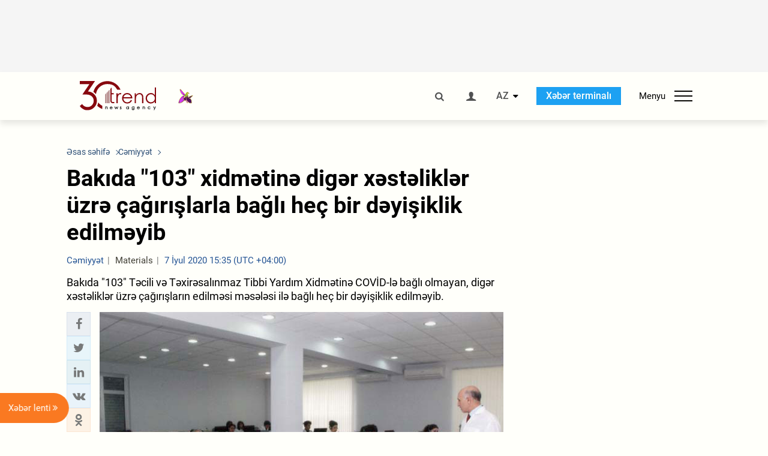

--- FILE ---
content_type: text/html; charset=UTF-8
request_url: https://az.trend.az/azerbaijan/society/3266036.html
body_size: 18431
content:
    <!DOCTYPE html>
<html lang="az"  itemscope itemtype="http://schema.org/NewsArticle">
    <head>
        <meta charset="UTF-8">
        <meta name="viewport" content="width=device-width, user-scalable=yes, initial-scale=1.0, maximum-scale=2.0, minimum-scale=1.0">
        <title>Bakıda &quot;103&quot; xidmətinə digər xəstəliklər üzrə çağırışlarla bağlı heç bir dəyişiklik edilməyib - Trend.Az</title>

                    <meta name="description" content="Bakıda &quot;103&quot; Təcili və Təxirəsalınmaz Tibbi Yardım Xidmətinə COVİD-lə bağlı olmayan,  digər xəstəliklər üzrə çağırışların edilməsi məsələsi ilə bağlı heç bir dəyişiklik edilməyib.">
                            <meta name="keywords" content="Azərbaycan xəbərləri, Azərbaycan, Gürcüstan, Qazaxıstan, Türkmənistan, Özbəkistan, İran, Türkiyə xəbərləri.">
                
        <!-- #FAVICONS -->
        <link rel="apple-touch-icon" sizes="180x180" href="/assets/favicon/apple-touch-icon.png?v=2022011801">
        <link rel="icon" type="image/png" sizes="32x32" href="/assets/favicon/favicon-32x32.png?v=2022011801">
        <link rel="icon" type="image/png" sizes="192x192" href="/assets/favicon/android-chrome-192x192.png?v=2022011801">
        <link rel="icon" type="image/png" sizes="16x16" href="/assets/favicon/favicon-16x16.png?v=2022011801">
        <link rel="manifest" href="/assets/favicon/site.webmanifest?v=2022011801">
        <link rel="mask-icon" href="/assets/favicon/safari-pinned-tab.svg?v=2022011801" color="#87080e">
        <link rel="shortcut icon" href="/assets/favicon/favicon.ico?v=2022011801">
        <meta name="msapplication-TileColor" content="#87080e">
        <meta name="msapplication-TileImage" content="/assets/favicon/mstile-144x144.png?v=2022011801">
        <meta name="msapplication-config" content="/assets/favicon/browserconfig.xml?v=2022011801">
        <meta name="theme-color" content="#87080e">

        <meta name="google-signin-client_id" content="355278291093-fmr6vhr45lp5al6o7lrmd6rhmei748dn.apps.googleusercontent.com">

        <meta name="yandex-verification" content="1e2cf2d477210d96" />

        <link rel="stylesheet" href="/assets/css/style.min.css?v=1756192040">


        <script>
            var trend_lang = 'az';
            var trend_site = 'news';
            var trend_cat = 'society';
            var trend_front_page = 'no';
        </script>

        <script async="async" src='https://www.googletagservices.com/tag/js/gpt.js'></script>
        <script>
            var googletag = googletag || {};
            googletag.cmd = googletag.cmd || [];

            var slotUIDs = {};
            var slotTIMERS = {};
            var TREND_Slots = [];
        </script>
                    <script>
                googletag.cmd.push(function () {
                    googletag.defineSlot("/4895143/TREND_slot_top_980x120", [[980, 120], [1000, 120], [1320, 120], [1330, 120]], "TREND_slot_top_980x120").addService(googletag.pubads());
                    googletag.defineSlot("/4895143/TREND_slot_news_top_980x120", [[980, 120], [1000, 120], [1320, 120], [1330, 120]], "TREND_slot_news_top_980x120").addService(googletag.pubads());
                    googletag.defineSlot("/4895143/TREND_slot_news_bottom_980x120", [[980, 120], [1000, 120], [1320, 120], [1330, 120]], "TREND_slot_news_bottom_980x120").addService(googletag.pubads());

                    googletag.defineSlot("/4895143/TREND_slot_horizontal_top_728x90", [[728, 90], [1320, 120], [1330, 120]], "TREND_slot_horizontal_top_728x90").addService(googletag.pubads());
                    googletag.defineSlot("/4895143/TREND_slot_horizontal_02_728x90", [[728, 90], [1320, 120], [1330, 120]], "TREND_slot_horizontal_02_728x90").addService(googletag.pubads());

                    googletag.defineSlot("/4895143/TREND_slot_horizontal_01_left_362x80", [362, 80], "TREND_slot_horizontal_01_left_362x80").addService(googletag.pubads());
                    googletag.defineSlot("/4895143/TREND_slot_horizontal_01_right_362x80", [362, 80], "TREND_slot_horizontal_01_right_362x80").addService(googletag.pubads());

                    googletag.defineSlot("/4895143/TREND_slot_right_top_240x400", [[300, 600], [240, 400]], "TREND_slot_right_top_240x400").addService(googletag.pubads());
                    googletag.defineSlot("/4895143/TREND_slot_right_bottom_240x400", [[300, 600], [240, 400]], "TREND_slot_right_bottom_240x400").addService(googletag.pubads());

                    googletag.defineSlot("/4895143/TREND_Slot_240x200_01", [[300, 300], [240, 200]], "TREND_Slot_240x200_01").addService(googletag.pubads());
                    googletag.defineSlot("/4895143/TREND_Slot_240x200_02", [[300, 300], [240, 200]], "TREND_Slot_240x200_02").addService(googletag.pubads());

                    googletag.defineSlot("/4895143/TREND_slot_right_news_top_240x400", [[300, 600], [240, 400]], "TREND_slot_right_news_top_240x400").addService(googletag.pubads());
                    googletag.defineSlot("/4895143/TREND_slot_right_news_bottom_240x400", [[300, 600], [240, 400]], "TREND_slot_right_news_bottom_240x400").addService(googletag.pubads());

                    googletag.defineSlot("/4895143/TREND_slot_news_bottom_468x60", [468, 60], "TREND_slot_news_bottom_468x60").addService(googletag.pubads());

                    googletag.defineSlot("/4895143/TREND_slot_horizontal_news_01_728x90", [728, 90], "TREND_slot_horizontal_news_01_728x90").addService(googletag.pubads());
                    googletag.defineSlot('/4895143/TREND_slot_horizontal_down_728x90', [728, 90], 'TREND_slot_horizontal_down_728x90').addService(googletag.pubads());

                    googletag.defineSlot('/4895143/TREND_Slot_250x250_01', [[300, 300], [250, 250]], 'div-gpt-ad-1408342069117-0').addService(googletag.pubads());
                    googletag.defineSlot('/4895143/TREND_Slot_250x250_news_01', [[300, 300], [250, 250]], 'div-gpt-ad-1408342069117-2').addService(googletag.pubads());
                    googletag.defineSlot('/4895143/TREND_Slot_250x250_02', [[300, 300], [250, 250]], 'div-gpt-ad-1408342069117-1').addService(googletag.pubads());

                    googletag.defineSlot('/4895143/TREND_slot_horizontal_01_240x80', [240, 80], 'TREND_slot_horizontal_01_240x80').addService(googletag.pubads());

                    googletag.defineSlot("/4895143/TREND_slot_END_HTML", [1, 1], "TREND_slot_END_HTML").addService(googletag.pubads());
                    googletag.defineSlot("/4895143/TREND_slot_END_HTML_Richmedia", [1, 1], "TREND_slot_END_HTML_Richmedia").addService(googletag.pubads());
                    googletag.defineSlot("/4895143/TREND_slot_NEWS_END_HTML", [1, 1], "TREND_slot_NEWS_END_HTML").addService(googletag.pubads());
                    googletag.pubads().setTargeting('trend_site', [trend_site]).setTargeting('trend_lang', [trend_lang]).setTargeting('trend_cat', [trend_cat]).setTargeting('trend_front_page', [trend_front_page]);
                    // googletag.pubads().enableSingleRequest();
                    googletag.pubads().collapseEmptyDivs();
                    googletag.enableServices();
                });


                function displayGPTSlot(slotId, divId) {
                    googletag.cmd.push(function () {
                        var slot = googletag.defineSlot("/4895143/" + slotId, [[300, 600], [240, 400]], divId)
                            .setTargeting('trend_site', [trend_site]).setTargeting('trend_lang', [trend_lang]).setTargeting('trend_cat', [trend_cat]).setTargeting('trend_front_page', [trend_front_page])
                            .addService(googletag.pubads());
                        googletag.display(slot);
                    });
                }

            </script>
        

<!--        <script async src="https://pagead2.googlesyndication.com/pagead/js/adsbygoogle.js"></script>-->
<!--        <script src="https://widget.svk-native.ru/js/loader.js" defer></script>-->

        <script>window.yaContextCb = window.yaContextCb || []</script>
        <script src="https://yandex.ru/ads/system/context.js" async></script>

        <link rel="canonical" href="https://az.trend.az/azerbaijan/society/3266036.html">
<meta name="robots" content="max-image-preview:large">
<meta name="twitter:card" content="summary_large_image">
<meta name="twitter:site" content="@trend_az">
<meta name="twitter:description" content="Bakıda &quot;103&quot; Təcili və Təxirəsalınmaz Tibbi Yardım Xidmətinə COVİD-lə bağlı olmayan,  digər xəstəliklər üzrə çağırışların edilməsi məsələsi ilə bağlı heç bir dəyişiklik edilməyib.">
<meta name="twitter:title" content="Bakıda &quot;103&quot; xidmətinə digər xəstəliklər üzrə çağırışlarla bağlı heç bir dəyişiklik edilməyib">
<meta itemprop="datePublished" content="2020-07-07T15:35:00+04:00">
<meta itemprop="dateCreated" content="2020-07-07T15:35:00+04:00">
<meta itemprop="dateModified" content="2020-07-07T15:38:56+04:00">
<meta itemprop="headline" content="Bakıda &quot;103&quot; xidmətinə digər xəstəliklər üzrə çağırışlarla bağlı heç bir dəyişiklik edilməyib">
<meta itemprop="description" content="Bakıda &quot;103&quot; Təcili və Təxirəsalınmaz Tibbi Yardım Xidmətinə COVİD-lə bağlı olmayan,  digər xəstəliklər üzrə çağırışların edilməsi məsələsi ilə bağlı heç bir dəyişiklik edilməyib.">
<meta name="lastmod" content="2020-07-07T15:38:56+04:00">
<meta name="pubdate" content="2020-07-07T15:35:00+04:00">
<meta property="fb:app_id" content="2741694992818354">
<meta property="og:title" content="Bakıda &quot;103&quot; xidmətinə digər xəstəliklər üzrə çağırışlarla bağlı heç bir dəyişiklik edilməyib">
<meta property="og:description" content="Bakıda &quot;103&quot; Təcili və Təxirəsalınmaz Tibbi Yardım Xidmətinə COVİD-lə bağlı olmayan,  digər xəstəliklər üzrə çağırışların edilməsi məsələsi ilə bağlı heç bir dəyişiklik edilməyib.">
<meta property="og:type" content="article">
<meta property="og:url" content="https://az.trend.az/azerbaijan/society/3266036.html">
<meta property="og:locale" content="az_AZ">
<meta property="og:site_name" content="Trend.Az">
<meta property="article:section" content="Cəmiyyət">
<meta property="article:published_time" content="2020-07-07T15:35:00+04:00">
<meta property="article:modified_time" content="2020-07-07T15:38:56+04:00">
<meta property="og:updated_time" content="2020-07-07T15:38:56+04:00">
<meta name="twitter:image" content="https://az.trend.az/media/2009/05/07/Ambulance_070509_2.jpg">
<meta property="og:image" content="https://az.trend.az/media/2009/05/07/Ambulance_070509_2.jpg">
<meta property="og:image:width" content="660">
<meta property="og:image:height" content="440">
<meta itemprop="image" content="https://az.trend.az/media/2009/05/07/Ambulance_070509_2.jpg">
<meta itemprop="thumbnailUrl" content="https://az.trend.az/media/2009/05/07/600x410/Ambulance_070509_2.jpg">
<link rel="image_src" href="https://az.trend.az/media/2009/05/07/Ambulance_070509_2.jpg">
<script>var openedNews={};</script>
<link rel="stylesheet" href="/assets/css/swiper.min.css?v1646901591">
<link rel="stylesheet" href="/assets/css/jquery.fancybox.min.css?v1646901591">

        <!-- Google tag (gtag.js) GA4-->
<script async src="https://www.googletagmanager.com/gtag/js?id=G-3L3QD46P5N"></script>
<script>
    window.dataLayer = window.dataLayer || [];
    function gtag(){dataLayer.push(arguments);}
    gtag('js', new Date());

    gtag('config', 'G-3L3QD46P5N');
</script>        <!-- Yandex.Metrika counter -->
<script type="text/javascript" >
    (function(m,e,t,r,i,k,a){m[i]=m[i]||function(){(m[i].a=m[i].a||[]).push(arguments)};
        m[i].l=1*new Date();
        for (var j = 0; j < document.scripts.length; j++) {if (document.scripts[j].src === r) { return; }}
        k=e.createElement(t),a=e.getElementsByTagName(t)[0],k.async=1,k.src=r,a.parentNode.insertBefore(k,a)})
    (window, document, "script", "https://mc.yandex.ru/metrika/tag.js", "ym");

    ym(5765395, "init", {
        clickmap:true,
        trackLinks:true,
        accurateTrackBounce:true
    });
</script>
<!-- /Yandex.Metrika counter -->        <!--LiveInternet counter-->
<script>
    new Image().src = "https://counter.yadro.ru/hit?r"+
        escape(document.referrer)+((typeof(screen)=="undefined")?"":
            ";s"+screen.width+"*"+screen.height+"*"+(screen.colorDepth?
                screen.colorDepth:screen.pixelDepth))+";u"+escape(document.URL)+
        ";h"+escape(document.title.substring(0,150))+
        ";"+Math.random();</script>
<!--/LiveInternet-->        <script src="https://www.google.com/recaptcha/api.js?render=6Le0Mn0eAAAAAH-ikFIP7pKEggs-8uUk3fIiwJ54"></script>
    </head>
    <body>
<!-- Yandex.Metrika counter -->
<noscript><div><img src="https://mc.yandex.ru/watch/5765395" style="position:absolute; left:-9999px;" alt="" /></div></noscript>
<!-- /Yandex.Metrika counter --><div class="header-wrapper">
    <div id="adv-top" class="adv-wrapper-horizontal">
        <div class="container">
            
                                    <div id="TREND_slot_news_top_980x120" style="min-height: 120px;">
    <script>
        googletag.cmd.push(function () {
            googletag.display('TREND_slot_news_top_980x120');
        });
    </script>
</div>                
                    </div>
    </div>
    <header>
        <div class="container">
            <div class="header-content">
                <div class="logo-wrapper">
                    <a href="/"><img class="logo" src="/assets/img/logo30.svg?v558" alt="Trend.az"></a>
                                            <img src="/assets/img/flower_icon.png?v3" class="icon" alt="Vətən müharibəsinin Anım Gününün rəmzi olan Xarı bülbül">
                                    </div>
                <div class="left">
                </div>
                <div class="right">
                    <ul class="controls">
                        <li><a href="#" class="search-modal-btn"><i class="icon-search"></i></a></li>
                        <!--                        <li><a href="#"><i class="icon-calendar"></i></a></li>-->
                                                    <li><a href="#" class="login-modal-btn"><i class="icon-user"></i></a></li>
                        
                        <li class="dropdown">
                            <a title="Azərbaycan">AZ</a>
                            <ul class="dropdown-content lang-wrapper">
                                                                                                        <li><a href="https://ru.trend.az/" title="Русский"
                                           class="lang-link"
                                           data-lang="ru">RU</a>
                                    </li>
                                                                                                                                            <li><a href="https://www.trend.az/" title="English"
                                           class="lang-link"
                                           data-lang="en">EN</a>
                                    </li>
                                                            </ul>
                        </li>
                        <li class="get-access">
                            <a class="btn" target="_blank"
                               href="https://terminal.trend.az/en/pricing/">Xəbər terminalı</a>
                        </li>
                        <li>
                            <div class="menu-btn">
                                <span>Menyu</span>
                                <div class="menu-icon">
                                    <div></div>
                                    <div></div>
                                    <div></div>
                                </div>
                            </div>
                        </li>
                    </ul>
                </div>
            </div>
            <nav>
    <ul class="bold">
                                <li>
                <a href="https://az.trend.az/latest/" class="" target="">Xəbər lenti</a>
            </li>
                                <li>
                <a href="https://az.trend.az/sections/official-chronicle/" class="" target="">Rəsmi xronika</a>
            </li>
                                <li>
                <a href="https://www.youtube.com/user/TRENDNews2011" class="" target="_blank">Trend TV</a>
            </li>
            </ul>

    <ul class="categories">
                                                                                                        <li>
                <a href="https://az.trend.az/azerbaijan/politics/">Siyasət</a>

                <ul>
                                                                                                    </ul>
            </li>


                                            <li>
                <a href="https://az.trend.az/azerbaijan/society/">Cəmiyyət</a>

                <ul>
                                                        </ul>
            </li>


                                            <li>
                <a href="https://az.trend.az/business/">İqtisadiyyat</a>

                <ul>
                                                                                            <li class="menu-item">
                                <a href="https://az.trend.az/business/green-economy/"
                                   class="menu-link">Yaşıl iqtisadiyyat</a>
                            </li>
                                                                                                <li class="menu-item">
                                <a href="https://az.trend.az/business/energy/"
                                   class="menu-link">Energetika</a>
                            </li>
                                                                                                <li class="menu-item">
                                <a href="https://az.trend.az/business/economy/"
                                   class="menu-link">Biznes və iqtisadiyyat xəbərləri</a>
                            </li>
                                                                                                <li class="menu-item">
                                <a href="https://az.trend.az/business/it/"
                                   class="menu-link">Telekommunikasiya</a>
                            </li>
                                                                                                <li class="menu-item">
                                <a href="https://az.trend.az/business/tender/"
                                   class="menu-link">Tender müsabiqələri</a>
                            </li>
                                                                                                <li class="menu-item">
                                <a href="https://az.trend.az/business/tourism/"
                                   class="menu-link">Turizm</a>
                            </li>
                                                            </ul>
            </li>


                                            <li>
                <a href="https://az.trend.az/other/world/">Dünya xəbərləri</a>

                <ul>
                                                        </ul>
            </li>


                                            <li>
                <a href="https://az.trend.az/azerbaijan/incident/">Hadisə</a>

                <ul>
                                                        </ul>
            </li>


                                <li>
                <a href="https://az.trend.az/business/finance/">Maliyyə</a>

                <ul>
                                                        </ul>
            </li>


                                <li>
                <a href="https://az.trend.az/azerbaijan/gundem/">Gündəm</a>

                <ul>
                                                                                                    </ul>
            </li>


                                            <li>
                <a href="https://az.trend.az/azerbaijan/sports/">İdman</a>

                <ul>
                                                        </ul>
            </li>


                                <li>
                <a href="https://az.trend.az/azerbaijan/culture/">Mədəniyyət</a>

                <ul>
                                                        </ul>
            </li>


                                                                                    </ul>
<!--    <ul class="genres">-->
<!--        --><!--            --><!--            <li><a href="/--><!--/--><!--">--><!--</a></li>-->
<!--        --><!--    </ul>-->

    <ul class="bold">
                                <li>
                <a href="https://www.day.az/" class="" target="_blank">Day.az</a>
            </li>
                                <li>
                <a href="https://www.milli.az/" class="" target="_blank">Milli.az</a>
            </li>
                                <li>
                <a href="https://www.azernews.az/" class="" target="_blank">Azernews.az</a>
            </li>
                                <li>
                <a href="https://www.idman.biz/az/" class="" target="_blank">İDMAN.BİZ</a>
            </li>
                                <li>
                <a href="https://www.dhapress.com/az/" class="" target="_blank">DHA Press</a>
            </li>
            </ul>
</nav>        </div>


    </header>
            <div class="news-scroll-indicator">
            <div class="container">
                <span id="current-news-title">...</span>
            </div>
            <div class="indicator"></div>
        </div>
    </div>
<div class="container">
    <main class="news">
        <div class="grid">
            <div class="left-column">
                <ol class="breadcrumbs" itemscope itemtype="http://schema.org/BreadcrumbList">
                    <li itemprop="itemListElement" itemscope itemtype="http://schema.org/ListItem">
                        <a class="breadcrumb-link" itemscope itemtype="http://schema.org/Thing" itemprop="item" href="/" itemid="/">
                            <span itemprop="name">Əsas səhifə</span>
                        </a>
                        <meta itemprop="position" content="1"/>
                    </li>
                                            <li itemprop="itemListElement" itemscope itemtype="http://schema.org/ListItem">
                            <a class="breadcrumb-link" itemscope itemtype="http://schema.org/Thing" itemprop="item" href="https://az.trend.az/azerbaijan/society/" itemid="https://az.trend.az/azerbaijan/society/">
                                <span itemprop="name">Cəmiyyət</span>
                            </a>
                            <meta itemprop="position" content="2"/>
                        </li>
                                    </ol>
                
<div class="article" data-url="https://az.trend.az/azerbaijan/society/3266036.html">
    <div class="top-part">
                    <h1 class="">Bakıda &quot;103&quot; xidmətinə digər xəstəliklər üzrə çağırışlarla bağlı heç bir dəyişiklik edilməyib</h1>
            <div class="meta">
                <span class="categories">Cəmiyyət</span>
                <span class="genres">Materials</span>
                <span class="date-time">7 İyul 2020 15:35 (UTC +04:00)</span>
            </div>
            <div class="meta">
                                                                <!--                <ul class="social-info">-->
                <!--                    <li><i class="icon-eye"></i> --><!--</li>-->
                <!--                </ul>-->
            </div>
                            <div class="excerpt">Bakıda &quot;103&quot; Təcili və Təxirəsalınmaz Tibbi Yardım Xidmətinə COVİD-lə bağlı olmayan,  digər xəstəliklər üzrə çağırışların edilməsi məsələsi ilə bağlı heç bir dəyişiklik edilməyib.</div>
                        </div>
    <div class="left-part">
        <div class="sticky-content">
            <div class="social">
                <ul class="social-sharing">
        <li class="facebook">
        <a role="button"
           data-sharer="facebook"
           aria-label="Facebook sharing"
           data-url="https://az.trend.az/azerbaijan/society/3266036.html"
        ><i class="icon-facebook"></i></a>
    </li>
    <li class="twitter">
        <a
                role="button"
                data-sharer="twitter"
                aria-label="Twitter sharing"
                data-title="Bakıda &amp;quot;103&amp;quot; xidmətinə digər xəstəliklər üzrə çağırışlarla bağlı heç bir dəyişiklik edilməyib"
                data-url="https://az.trend.az/azerbaijan/society/3266036.html"
        ><i class="icon-twitter"></i>
        </a>
    </li>
    <li class="linkedin">
        <a role="button"
           data-sharer="linkedin"
           aria-label="Linkedin sharing"
           data-url="https://az.trend.az/azerbaijan/society/3266036.html"
        ><i class="icon-linkedin"></i></a>
    </li>
    <li class="vkontakte">
        <a role="button"
           data-sharer="vk"
           aria-label="vkontakte sharing"
           data-url="https://az.trend.az/azerbaijan/society/3266036.html"
        ><i class="icon-vkontakte"></i></a>
    </li>
    <li class="odnoklassniki">
        <a role="button"
           data-sharer="okru"
           aria-label="odnoklassniki sharing"
           data-url="https://az.trend.az/azerbaijan/society/3266036.html"
        ><i class="icon-odnoklassniki"></i></a>
    </li>
    <li class="whatsapp">
        <a
                role="button"
                data-sharer="whatsapp"
                aria-label="whatsapp sharing"
                data-title="Bakıda &quot;103&quot; xidmətinə digər xəstəliklər üzrə çağırışlarla bağlı heç bir dəyişiklik edilməyib"
                data-url="https://az.trend.az/azerbaijan/society/3266036.html"
        ><i class="icon-whatsapp"></i></a>
    </li>
    <li class="telegram">
        <a
                role="button"
                data-sharer="telegram"
                aria-label="telegram sharing"
                data-url="https://az.trend.az/azerbaijan/society/3266036.html"><i class="icon-telegram"></i></a>
    </li>
    <li class="email">
        <a
                role="button"
                data-sharer="email"
                aria-label="send to email"
                data-to=""
                data-subject="Bakıda &amp;quot;103&amp;quot; xidmətinə digər xəstəliklər üzrə çağırışlarla bağlı heç bir dəyişiklik edilməyib"
                data-title="Bakıda &amp;quot;103&amp;quot; xidmətinə digər xəstəliklər üzrə çağırışlarla bağlı heç bir dəyişiklik edilməyib"
                data-url="https://az.trend.az/azerbaijan/society/3266036.html"><i class="icon-envelope-open"></i></a>
    </li>
</ul>            </div>
        </div>
    </div>
    <div class="right-part">
                    

            <div class="image-wrapper">
                <img src="https://az.trend.az/media/2009/05/07/Ambulance_070509_2.jpg" alt="Bakıda &quot;103&quot; xidmətinə digər xəstəliklər üzrə çağırışlarla bağlı heç bir dəyişiklik edilməyib" style="aspect-ratio: 660 / 440;">
                            </div>
                <div class="article-paddings">
            <div class="read-news-on">
    <h4>Trend-i buradan izləyin</h4>
    <ul>
                    <li class="whatsapp">
                <a href="https://www.whatsapp.com/channel/0029Va8mm7K9Bb5vessDcw2M" target="_blank"><img src="/assets/img/whatsapp_btn.svg?v5" alt="Whatsapp"> <span>Whatsapp</span></a>
            </li>
                            <li class="telegram">
                <a href="https://t.me/trendNewsAgencyAz" target="_blank"><img src="/assets/img/telegram_btn.svg?v4" alt="Telegram"> <span>Telegram</span></a>
            </li>
                            <li class="facebook">
                <a href="https://www.facebook.com/az.trend.az" target="_blank"><img src="/assets/img/facebook_btn.svg?v4" alt="Facebook"> <span>Facebook</span></a>
            </li>
                            <li class="twitter">
                <a href="https://twitter.com/trend_az" target="_blank"><img src="/assets/img/twitter_btn.svg?v5" alt="Twitter"> <span>Twitter</span></a>
            </li>
                
                            <li class="google-news">
                <a href="https://news.google.com/publications/CAAqBwgKMNqQnwwwjrevBA" target="_blank"><img src="/assets/img/googlenews_btn.svg?v3" alt="Google News"> <span>News</span></a>
            </li>
            </ul>
</div>                    </div>


        <div class="article-content article-paddings" itemprop="articleBody">
            <p>Bakı. İlhamə İsabalayeva - Trend:</p>
<p>Bakıda &quot;103&quot; Təcili və Təxirəsalınmaz Tibbi Yardım Xidmətinə COVİD-lə bağlı olmayan, digər xəstəliklər üzrə çağırışlar barədə heç bir dəyişiklik edilməyib.</p>
<p>Bunu Trend-ə COVİD-19-la mübarizədə yaranan problemlərin aradan qaldırılması üçün Tibbi Ərazi Bölmələrini İdarəetmə Birliyinə yardım etmək üçün Səhiyyə Nazirliyi tərəfindən yaradılmış işçi qrupunun üzvü Nabil Seyidov deyib.</p>
<p>Onun sözlərinə görə, digər xəstəliklərlə bağlı təcili və təxirəsalınmaz hallar yarandıqda insanlar &quot;103&quot; Təcili və Təxirəsalınmaz Tibbi Yardım Xidmətinə əvvəlki qaydalarla müraciət edə bilərlər:</p><!-- inPage/Inpage/ -->
<!--<script async src="//code.ainsyndication.com/v2/js/slot.js?01092020"></script>-->
<!--<ins class="ainsyndication" style="display:block; width: 100%; z-index: -1;" data-ad-slot="4246"></ins>-->
<!-- inPage/Inpage/ -->

<div id="ad-video-container-697eb7f72c821" style="position: relative; width: 100%; height: 0;"></div>
<script>
    (function(containerId) {
        if (typeof window.loadAdVideoZL === 'undefined') {
            window.loadAdVideoZL = new Promise((resolve, reject) => {
                import('/vast_test/main.js?20250529001')
                    .then(module => {
                        window.initAdVideoZL = module.default;
                        resolve(window.initAdVideoZL);
                    })
                    .catch(reject);
            });
        }

        window.loadAdVideoZL.then((initAdVideoZL) => {
            initAdVideoZL(containerId);
        });
    })('ad-video-container-697eb7f72c821');
</script>
<p>&quot;&quot;103&quot; xidməti eyni protokollar və qaydalar əsasında fəaliyyət göstərir. Bununla bağlı heç bir dəyişiklik yoxdur. Hazırda Bakı şəhərində COVİD-19-a görə testlər poliklinikalar tərəfindən aparılır. Digər bölgələrdə isə testlərin götürülməsi ilə bağlı müraciətlər yalnız 103 və ya İcbari Tibbi Sığorta Agentliyinin COVİD-19-la bağlı yaratdığı 1542 “Qaynar xətt”i vasitəsilə həyata keçirilir&quot;.</p>
<p>Xatırladaq ki, iyunun sonunda &quot;103&quot; Təcili və Təxirəsalınmaz Tibbi Yardım Xidməti və ambulator yardım xidməti pandemiya dövrü üçün müvəqqəti olaraq, Səhiyyə Nazirliyinin tabelyinə verilib.</p>        </div>

        
                    <div class="tags article-paddings">
                <div class="tag-title">Məqalədə:</div>
                <ul>
                                            <li class="tag-item">
                            <a href="https://az.trend.az/tags/1658/">təcili yardım</a>
                        </li>
                                            <li class="tag-item">
                            <a href="https://az.trend.az/tags/32044/">Nabil Seyidov</a>
                        </li>
                                    </ul>
            </div>
            </div>

</div>

<div class="banner-on-visible" data-slot-id="TREND_slot_Mobile_news_320x50_under_article" style="margin-left: auto; margin-right: auto; height: 100px;">
            <div id="TREND_slot_Mobile_news_320x50_under_article" style="height: 100px; margin: 0 auto;">
    <script>
        googletag.cmd.push(function () {
            googletag.display('TREND_slot_Mobile_news_320x50_under_article');
        });
    </script>
</div>    </div>


<!--<div class="adv-wrapper-horizontal">-->
<!--    <div style="width: 100%; text-align: center;">-->
<!--        <ins class="adsbygoogle"-->
<!--             style="display:block"-->
<!--             data-ad-client="ca-pub-4269329097479836"-->
<!--             data-ad-slot="1324310422"-->
<!--             data-ad-format="auto"-->
<!--             data-full-width-responsive="true"-->
            <!--</ins>-->
<!--        <script>-->
<!--            (adsbygoogle = window.adsbygoogle || []).push({});-->
<!--        </script>-->
<!--    </div>-->
<!--</div>-->
<script>
    openedNews.lang = "az";
    openedNews.id = 3266036;
    openedNews.date = 1594121700;
    openedNews.category_id = 3001;
    openedNews.genre_id = 20;
</script>

            </div>
            <div class="right-column">
                <div class="sticky-content">
                        <div class="adv-wrapper">
                    <div id="TREND_slot_right_news_top_240x400_1769912311" style="min-width: 240px; min-height: 400px;">
    <script>
        displayGPTSlot('TREND_slot_right_news_top_240x400', 'TREND_slot_right_news_top_240x400_1769912311');
    </script>
</div>            </div>
                </div>
            </div>

                            <div class="column-span-2">
                    <div class="adv-wrapper-horizontal">
                        <div id="TREND_slot_news_bottom_980x120">
    <script>
        googletag.cmd.push(function () {
            googletag.display('TREND_slot_news_bottom_980x120');
        });
    </script>
</div>                    </div>
                </div>
            
            <div id="more_news_loader" class="lds-ellipsis column-span-2" aria-hidden="true">
                <div></div>
                <div></div>
                <div></div>
                <div></div>
            </div>
        </div>
    </main>
</div>


<div class="side-news-list-btn">
    Xəbər lenti <i class="icon-angle-double-right"></i>
</div>

<div class="side-news-list">
    <div class="section-title"><h3>Xəbər lenti</h3></div>
    <div class="btn-close"><i class="icon-cancel"></i></div>
    <div class="news-list-scroll">
        <ul class="news-list">
                            <li class="">
                    <a href="https://az.trend.az/other/world/4148332.html">
                        <h4 class="">Dünyanın ən soyuq bölgəsi açıqlandı</h4>
                        <div class="meta">
                            <span class="date-time">06:18 (UTC+04)</span>
                            <span class="categories">Dünya xəbərləri</span>
                            <span class="genres">Materials</span>
                        </div>
                    </a>
                </li>
                            <li class="">
                    <a href="https://az.trend.az/other/world/4148331.html">
                        <h4 class="">Ukrayna ABŞ-dan planlaşdırılan görüşlər barədə aydın mövqe gözləyir - Zelenski</h4>
                        <div class="meta">
                            <span class="date-time">05:37 (UTC+04)</span>
                            <span class="categories">Dünya xəbərləri</span>
                            <span class="genres">Materials</span>
                        </div>
                    </a>
                </li>
                            <li class="">
                    <a href="https://az.trend.az/azerbaijan/sports/4148330.html">
                        <h4 class="">&quot;Atalanta&quot;nın futbolçusu “Atletiko”ya keçəcək</h4>
                        <div class="meta">
                            <span class="date-time">04:56 (UTC+04)</span>
                            <span class="categories">İdman</span>
                            <span class="genres">Materials</span>
                        </div>
                    </a>
                </li>
                            <li class="">
                    <a href="https://az.trend.az/other/world/4148329.html">
                        <h4 class="">İsveç polisi yeni növ fırıldaqçılıq barədə xəbərdarlıq edir</h4>
                        <div class="meta">
                            <span class="date-time">04:12 (UTC+04)</span>
                            <span class="categories">Dünya xəbərləri</span>
                            <span class="genres">Materials</span>
                        </div>
                    </a>
                </li>
                            <li class="">
                    <a href="https://az.trend.az/azerbaijan/sports/4148327.html">
                        <h4 class="">&quot;İnter&quot; fransalı futbolçunu transfer etməyəcək</h4>
                        <div class="meta">
                            <span class="date-time">03:29 (UTC+04)</span>
                            <span class="categories">İdman</span>
                            <span class="genres">Materials</span>
                        </div>
                    </a>
                </li>
                            <li class="">
                    <a href="https://az.trend.az/other/world/4148325.html">
                        <h4 class="">ABŞ də, İran da Yaxın Şərqdə yeni bir müharibədən heç bir fayda əldə etməyəcək - Pezeşkian</h4>
                        <div class="meta">
                            <span class="date-time">02:28 (UTC+04)</span>
                            <span class="categories">Dünya xəbərləri</span>
                            <span class="genres">Materials</span>
                        </div>
                    </a>
                </li>
                            <li class="">
                    <a href="https://az.trend.az/azerbaijan/sports/4148323.html">
                        <h4 class="">&quot;Milan&quot; qolkiperlə 5 illik müqavilə imzaladı</h4>
                        <div class="meta">
                            <span class="date-time">02:01 (UTC+04)</span>
                            <span class="categories">İdman</span>
                            <span class="genres">Materials</span>
                        </div>
                    </a>
                </li>
                            <li class="">
                    <a href="https://az.trend.az/other/world/4117178.html">
                        <h4 class="">Bitkoinin qiyməti aşağı düşdü</h4>
                        <div class="meta">
                            <span class="date-time">01:26 (UTC+04)</span>
                            <span class="categories">Dünya xəbərləri</span>
                            <span class="genres">Materials</span>
                        </div>
                    </a>
                </li>
                            <li class="">
                    <a href="https://az.trend.az/other/world/4148322.html">
                        <h4 class="">Ukrayna ilə NATO arasında əməkdaşlığın əsas istiqamətləri müəyyənləşdirildi</h4>
                        <div class="meta">
                            <span class="date-time">00:46 (UTC+04)</span>
                            <span class="categories">Dünya xəbərləri</span>
                            <span class="genres">Materials</span>
                        </div>
                    </a>
                </li>
                            <li class="">
                    <a href="https://az.trend.az/azerbaijan/sports/4148321.html">
                        <h4 class="">Premyer Liqada ən çox vergi ödəyən futbolçular açıqlandı</h4>
                        <div class="meta">
                            <span class="date-time">00:08 (UTC+04)</span>
                            <span class="categories">İdman</span>
                            <span class="genres">Materials</span>
                        </div>
                    </a>
                </li>
                            <li class="">
                    <a href="https://az.trend.az/azerbaijan/culture/4148320.html">
                        <h4 class="">Azərbaycan ilə Oman arasında opera sənəti sahəsində əməkdaşlıq müzakirə olundu</h4>
                        <div class="meta">
                            <span class="date-time">31 Yanvar 23:27 (UTC+04)</span>
                            <span class="categories">Mədəniyyət</span>
                            <span class="genres">Materials</span>
                        </div>
                    </a>
                </li>
                            <li class="">
                    <a href="https://az.trend.az/business/4148317.html">
                        <h4 class="">Azərbaycanda asfalt istehsalı artdı</h4>
                        <div class="meta">
                            <span class="date-time">31 Yanvar 22:58 (UTC+04)</span>
                            <span class="categories">İqtisadiyyat</span>
                            <span class="genres">Materials</span>
                        </div>
                    </a>
                </li>
                            <li class="">
                    <a href="https://az.trend.az/azerbaijan/sports/4148313.html">
                        <h4 class="">&quot;Qalatasaray&quot;da ciddi itki baş verdi</h4>
                        <div class="meta">
                            <span class="date-time">31 Yanvar 22:19 (UTC+04)</span>
                            <span class="categories">İdman</span>
                            <span class="genres">Materials</span>
                        </div>
                    </a>
                </li>
                            <li class="">
                    <a href="https://az.trend.az/azerbaijan/sports/4148311.html">
                        <h4 class="">Kəmər dərəcələri üzrə ilin ilk rəsmi imtahanı keçirildi</h4>
                        <div class="meta">
                            <span class="date-time">31 Yanvar 21:37 (UTC+04)</span>
                            <span class="categories">İdman</span>
                            <span class="genres">Materials</span>
                        </div>
                    </a>
                </li>
                            <li class="">
                    <a href="https://az.trend.az/azerbaijan/politics/4148308.html">
                        <h4 class=" bold-news red-news">Prezident İlham Əliyev Məsud Pezeşkiana zəng edib</h4>
                        <div class="meta">
                            <span class="date-time">31 Yanvar 21:05 (UTC+04)</span>
                            <span class="categories">Siyasət</span>
                            <span class="genres">Materials</span>
                        </div>
                    </a>
                </li>
                            <li class="">
                    <a href="https://az.trend.az/other/world/4148307.html">
                        <h4 class="">Putinlə görüş olmadan ərazi məsələlərinin həlli mümkünsüzdür - Zelenski</h4>
                        <div class="meta">
                            <span class="date-time">31 Yanvar 20:56 (UTC+04)</span>
                            <span class="categories">Dünya xəbərləri</span>
                            <span class="genres">Materials</span>
                        </div>
                    </a>
                </li>
                            <li class="">
                    <a href="https://az.trend.az/business/4148305.html">
                        <h4 class=" bold-news">Latviya Ticarət və Sənaye Palatası Azərbaycanla gələcək biznesin dəstəklənməsi layihələri üçün imkanları araşdırır (ÖZƏL)</h4>
                        <div class="meta">
                            <span class="date-time">31 Yanvar 20:20 (UTC+04)</span>
                            <span class="categories">İqtisadiyyat</span>
                            <span class="genres">Materials</span>
                        </div>
                    </a>
                </li>
                            <li class="">
                    <a href="https://az.trend.az/azerbaijan/society/4148302.html">
                        <h4 class="">Vəkillər Kollegiyası üzvlərinin növbəti konfransı keçirildi (FOTO)</h4>
                        <div class="meta">
                            <span class="date-time">31 Yanvar 19:46 (UTC+04)</span>
                            <span class="categories">Cəmiyyət</span>
                            <span class="genres">Materials</span>
                        </div>
                    </a>
                </li>
                            <li class="">
                    <a href="https://az.trend.az/azerbaijan/sports/4148301.html">
                        <h4 class="">&quot;Şamaxı&quot; &quot;Kəpəz&quot;i, &quot;Sabah&quot; isə &quot;Zirə&quot;ni məğlub etdi - Premyer Liqa</h4>
                        <div class="meta">
                            <span class="date-time">31 Yanvar 19:27 (UTC+04)</span>
                            <span class="categories">İdman</span>
                            <span class="genres">Materials</span>
                        </div>
                    </a>
                </li>
                            <li class="">
                    <a href="https://az.trend.az/azerbaijan/society/4148300.html">
                        <h4 class="">Mobil tətbiqlər taksi xidmətlərini necə dəyişdi və müştəri dəstəyi niyə vacibdir? (FOTO/VİDEO)</h4>
                        <div class="meta">
                            <span class="date-time">31 Yanvar 18:50 (UTC+04)</span>
                            <span class="categories">Cəmiyyət</span>
                            <span class="genres">Materials</span>
                        </div>
                    </a>
                </li>
                            <li class="">
                    <a href="https://az.trend.az/azerbaijan/sports/4148299.html">
                        <h4 class="">Uşaqlar arasında xizək yarışı üzrə Heydər Əliyev Kuboku keçirildi (FOTO)</h4>
                        <div class="meta">
                            <span class="date-time">31 Yanvar 18:19 (UTC+04)</span>
                            <span class="categories">İdman</span>
                            <span class="genres">Materials</span>
                        </div>
                    </a>
                </li>
                            <li class="">
                    <a href="https://az.trend.az/business/4148177.html">
                        <h4 class="">Azərbaycandakı bankların xalis mənfəətinin məbləğinə görə RENKİNQİ</h4>
                        <div class="meta">
                            <span class="date-time">31 Yanvar 18:00 (UTC+04)</span>
                            <span class="categories">İqtisadiyyat</span>
                            <span class="genres">Materials</span>
                        </div>
                    </a>
                </li>
                            <li class="">
                    <a href="https://az.trend.az/azerbaijan/society/4148297.html">
                        <h4 class="">Azərbaycanda ekstern imtahanları keçirildi</h4>
                        <div class="meta">
                            <span class="date-time">31 Yanvar 17:44 (UTC+04)</span>
                            <span class="categories">Cəmiyyət</span>
                            <span class="genres">Materials</span>
                        </div>
                    </a>
                </li>
                            <li class="">
                    <a href="https://az.trend.az/other/world/4148289.html">
                        <h4 class="">İranın cənubunda yaşayış binasında partlayış: ölən və yaralananlar var</h4>
                        <div class="meta">
                            <span class="date-time">31 Yanvar 17:26 (UTC+04)</span>
                            <span class="categories">Dünya xəbərləri</span>
                            <span class="genres">Materials</span>
                        </div>
                    </a>
                </li>
                            <li class="">
                    <a href="https://az.trend.az/azerbaijan/society/4148286.html">
                        <h4 class="">“Yüksəliş” müsabiqəsinin qalibləri üçün “Ədibin Evində Yüksəliş” silsilə görüşlərinin ilk sessiyası keçirilib (FOTO)</h4>
                        <div class="meta">
                            <span class="date-time">31 Yanvar 17:07 (UTC+04)</span>
                            <span class="categories">Cəmiyyət</span>
                            <span class="genres">Materials</span>
                        </div>
                    </a>
                </li>
                            <li class="">
                    <a href="https://az.trend.az/azerbaijan/sports/4148282.html">
                        <h4 class="">Bu qapıçı &quot;Nottingem Forest&quot;ə keçir</h4>
                        <div class="meta">
                            <span class="date-time">31 Yanvar 17:00 (UTC+04)</span>
                            <span class="categories">İdman</span>
                            <span class="genres">Materials</span>
                        </div>
                    </a>
                </li>
                            <li class="">
                    <a href="https://az.trend.az/other/world/4148257.html">
                        <h4 class="">BMT iyul ayına kimi müflis ola bilər – Quterreş</h4>
                        <div class="meta">
                            <span class="date-time">31 Yanvar 16:43 (UTC+04)</span>
                            <span class="categories">Dünya xəbərləri</span>
                            <span class="genres">Materials</span>
                        </div>
                    </a>
                </li>
                            <li class="">
                    <a href="https://az.trend.az/azerbaijan/society/4148283.html">
                        <h4 class=" bold-news">Küləkli hava şəraiti ilə bağlı sarı Xəbərdarlıq</h4>
                        <div class="meta">
                            <span class="date-time">31 Yanvar 16:25 (UTC+04)</span>
                            <span class="categories">Cəmiyyət</span>
                            <span class="genres">Materials</span>
                        </div>
                    </a>
                </li>
                            <li class="">
                    <a href="https://az.trend.az/business/energy/4148155.html">
                        <h4 class="">Azərbaycanın neft qiymətlərinin həftəlik İCMALI</h4>
                        <div class="meta">
                            <span class="date-time">31 Yanvar 16:06 (UTC+04)</span>
                            <span class="categories">Energetika</span>
                            <span class="genres">Materials</span>
                        </div>
                    </a>
                </li>
                            <li class="">
                    <a href="https://az.trend.az/azerbaijan/sports/4148277.html">
                        <h4 class="">&quot;Fənərbaxça&quot;nın müdafiəçisi Super Liqada klubunu dəyişib</h4>
                        <div class="meta">
                            <span class="date-time">31 Yanvar 15:51 (UTC+04)</span>
                            <span class="categories">İdman</span>
                            <span class="genres">Materials</span>
                        </div>
                    </a>
                </li>
                            <li class="">
                    <a href="https://az.trend.az/other/world/4148256.html">
                        <h4 class="">Yanvar ayı ekstremal istilər və şaxtalarla fərqlənib – ÜMT</h4>
                        <div class="meta">
                            <span class="date-time">31 Yanvar 15:34 (UTC+04)</span>
                            <span class="categories">Dünya xəbərləri</span>
                            <span class="genres">Materials</span>
                        </div>
                    </a>
                </li>
                            <li class="">
                    <a href="https://az.trend.az/business/4148141.html">
                        <h4 class="">Azərbaycandakı bankların qeyri-faiz gəlirlərinin məbləğinə görə RENKİNQİ</h4>
                        <div class="meta">
                            <span class="date-time">31 Yanvar 15:15 (UTC+04)</span>
                            <span class="categories">İqtisadiyyat</span>
                            <span class="genres">Materials</span>
                        </div>
                    </a>
                </li>
                            <li class="">
                    <a href="https://az.trend.az/business/4148263.html">
                        <h4 class="">Ötən il Azərbaycanla Türkiyə arasında ticarət dövriyyəsinin həcmi 6 milyard dollara yaxınlaşıb</h4>
                        <div class="meta">
                            <span class="date-time">31 Yanvar 15:00 (UTC+04)</span>
                            <span class="categories">İqtisadiyyat</span>
                            <span class="genres">Materials</span>
                        </div>
                    </a>
                </li>
                            <li class="">
                    <a href="https://az.trend.az/other/world/4148265.html">
                        <h4 class="">Tramp Ağ Evdə keçiriləcək UFC turnirinin bəzi təfərrüatlarını bölüşüb</h4>
                        <div class="meta">
                            <span class="date-time">31 Yanvar 14:46 (UTC+04)</span>
                            <span class="categories">Dünya xəbərləri</span>
                            <span class="genres">Materials</span>
                        </div>
                    </a>
                </li>
                            <li class="">
                    <a href="https://az.trend.az/business/4148254.html">
                        <h4 class=" bold-news">Banklar daha çox hansı sahibkarı seçir? - Biznes kreditlərinin bölgüsü</h4>
                        <div class="meta">
                            <span class="date-time">31 Yanvar 14:30 (UTC+04)</span>
                            <span class="categories">İqtisadiyyat</span>
                            <span class="genres">Materials</span>
                        </div>
                    </a>
                </li>
                            <li class="">
                    <a href="https://az.trend.az/business/4148216.html">
                        <h4 class="">Azərbaycandakı bankların qeyri-faiz xərclərinn məbləğinə görə RENKİNQİ</h4>
                        <div class="meta">
                            <span class="date-time">31 Yanvar 14:14 (UTC+04)</span>
                            <span class="categories">İqtisadiyyat</span>
                            <span class="genres">Materials</span>
                        </div>
                    </a>
                </li>
                            <li class="">
                    <a href="https://az.trend.az/business/4148248.html">
                        <h4 class="">Azərbaycanda ev təsərrüfatlarına kredit qoyuluşları 19 milyard manatı ötüb</h4>
                        <div class="meta">
                            <span class="date-time">31 Yanvar 14:04 (UTC+04)</span>
                            <span class="categories">İqtisadiyyat</span>
                            <span class="genres">Materials</span>
                        </div>
                    </a>
                </li>
                            <li class="">
                    <a href="https://az.trend.az/business/4148245.html">
                        <h4 class="">Azərbaycanda ticarət və xidmət sektoruna kredit qoyuluşları artıb</h4>
                        <div class="meta">
                            <span class="date-time">31 Yanvar 13:50 (UTC+04)</span>
                            <span class="categories">İqtisadiyyat</span>
                            <span class="genres">Materials</span>
                        </div>
                    </a>
                </li>
                            <li class="">
                    <a href="https://az.trend.az/azerbaijan/gundem/4148243.html">
                        <h4 class="">Elnur Rzayev doğum günü olan şəhid övladları ilə görüşüb (FOTO)</h4>
                        <div class="meta">
                            <span class="date-time">31 Yanvar 13:37 (UTC+04)</span>
                            <span class="categories">Gündəm</span>
                            <span class="genres">Materials</span>
                        </div>
                    </a>
                </li>
                            <li class="">
                    <a href="https://az.trend.az/azerbaijan/society/4148240.html">
                        <h4 class="">Azərbaycanda icbari tibbi sığortadan sonra açıq ürək əməliyyatlarının sayı artıb</h4>
                        <div class="meta">
                            <span class="date-time">31 Yanvar 13:23 (UTC+04)</span>
                            <span class="categories">Cəmiyyət</span>
                            <span class="genres">Materials</span>
                        </div>
                    </a>
                </li>
                            <li class="">
                    <a href="https://az.trend.az/business/4148186.html">
                        <h4 class="">Azərbaycandakı bankların faiz xərclərinin məbləğinə görə RENKİNQİ</h4>
                        <div class="meta">
                            <span class="date-time">31 Yanvar 13:13 (UTC+04)</span>
                            <span class="categories">İqtisadiyyat</span>
                            <span class="genres">Materials</span>
                        </div>
                    </a>
                </li>
                            <li class="">
                    <a href="https://az.trend.az/azerbaijan/society/4148236.html">
                        <h4 class="">Donorun tapılması üçün uzun müddət gözləmədik - Ürək transplantasiyası icra edilən şəxin anası</h4>
                        <div class="meta">
                            <span class="date-time">31 Yanvar 13:03 (UTC+04)</span>
                            <span class="categories">Cəmiyyət</span>
                            <span class="genres">Materials</span>
                        </div>
                    </a>
                </li>
                            <li class="">
                    <a href="https://az.trend.az/azerbaijan/society/4148232.html">
                        <h4 class=" bold-news">Azərbaycanda donora ehtiyacı olan şəxslərin sayı məlum oldu</h4>
                        <div class="meta">
                            <span class="date-time">31 Yanvar 13:00 (UTC+04)</span>
                            <span class="categories">Cəmiyyət</span>
                            <span class="genres">Materials</span>
                        </div>
                    </a>
                </li>
                            <li class="">
                    <a href="https://az.trend.az/azerbaijan/society/4148226.html">
                        <h4 class=" bold-news">Sabah hava necə olacaq?</h4>
                        <div class="meta">
                            <span class="date-time">31 Yanvar 12:53 (UTC+04)</span>
                            <span class="categories">Cəmiyyət</span>
                            <span class="genres">Materials</span>
                        </div>
                    </a>
                </li>
                            <li class="">
                    <a href="https://az.trend.az/azerbaijan/society/4148221.html">
                        <h4 class=" bold-news">Bu il növbəti ürək transplantasiyası icra ediləcək? - Açıqlama</h4>
                        <div class="meta">
                            <span class="date-time">31 Yanvar 12:48 (UTC+04)</span>
                            <span class="categories">Cəmiyyət</span>
                            <span class="genres">Materials</span>
                        </div>
                    </a>
                </li>
                            <li class="">
                    <a href="https://az.trend.az/other/world/4148206.html">
                        <h4 class="">Yaponiyada əlverişsiz hava şəraiti ilə əlaqədar ölənlərin sayı 29 nəfərə çatıb</h4>
                        <div class="meta">
                            <span class="date-time">31 Yanvar 12:40 (UTC+04)</span>
                            <span class="categories">Dünya xəbərləri</span>
                            <span class="genres">Materials</span>
                        </div>
                    </a>
                </li>
                            <li class="">
                    <a href="https://az.trend.az/azerbaijan/society/4148210.html">
                        <h4 class="">Bu marşrutlar üzrə müasir avtobuslar 50 qəpik gedişhaqqı ilə işləyəcək</h4>
                        <div class="meta">
                            <span class="date-time">31 Yanvar 12:26 (UTC+04)</span>
                            <span class="categories">Cəmiyyət</span>
                            <span class="genres">Materials</span>
                        </div>
                    </a>
                </li>
                            <li class="">
                    <a href="https://az.trend.az/azerbaijan/incident/4148205.html">
                        <h4 class="">Ucarda saxlanılan şəxsdən odlu silah və narkotik vasitə aşkarlandı</h4>
                        <div class="meta">
                            <span class="date-time">31 Yanvar 12:21 (UTC+04)</span>
                            <span class="categories">Hadisə</span>
                            <span class="genres">Materials</span>
                        </div>
                    </a>
                </li>
                            <li class="">
                    <a href="https://az.trend.az/azerbaijan/politics/4148202.html">
                        <h4 class="">Milli Məclisdə Azərbaycan–ABŞ münasibətlərinin gələcək inkişaf perspektivləri müzakirə edilib</h4>
                        <div class="meta">
                            <span class="date-time">31 Yanvar 12:11 (UTC+04)</span>
                            <span class="categories">Siyasət</span>
                            <span class="genres">Materials</span>
                        </div>
                    </a>
                </li>
                            <li class="">
                    <a href="https://az.trend.az/azerbaijan/society/4148198.html">
                        <h4 class=" bold-news">Qafqazda ilk ürək transplantasiyası icra edilən şəxs: Heç bir problemim yoxdur</h4>
                        <div class="meta">
                            <span class="date-time">31 Yanvar 12:10 (UTC+04)</span>
                            <span class="categories">Cəmiyyət</span>
                            <span class="genres">Materials</span>
                        </div>
                    </a>
                </li>
                            <li class="">
                    <a href="https://az.trend.az/business/4148125.html">
                        <h4 class="">Azərbaycandakı bankların faiz gəlirlərinin məbləğinə görə renkinqi</h4>
                        <div class="meta">
                            <span class="date-time">31 Yanvar 12:02 (UTC+04)</span>
                            <span class="categories">İqtisadiyyat</span>
                            <span class="genres">Materials</span>
                        </div>
                    </a>
                </li>
                            <li class="">
                    <a href="https://az.trend.az/azerbaijan/politics/4148183.html">
                        <h4 class="">Gənclərə diqqət və qayğı dövlət siyasətində prioritetdir - Vüqar Rəhimzadə</h4>
                        <div class="meta">
                            <span class="date-time">31 Yanvar 11:55 (UTC+04)</span>
                            <span class="categories">Siyasət</span>
                            <span class="genres">Materials</span>
                        </div>
                    </a>
                </li>
                            <li class="">
                    <a href="https://az.trend.az/azerbaijan/society/4148189.html">
                        <h4 class=" bold-news">Azərbaycanda ilk meyit orqan transplantasiyasından sonra donor olmaq istəyənlərin sayı açıqlandı</h4>
                        <div class="meta">
                            <span class="date-time">31 Yanvar 11:44 (UTC+04)</span>
                            <span class="categories">Cəmiyyət</span>
                            <span class="genres">Materials</span>
                        </div>
                    </a>
                </li>
                            <li class="">
                    <a href="https://az.trend.az/azerbaijan/society/4148179.html">
                        <h4 class="">Gələcək illərdə transplantasiya əməliyyatlarına ehtiyacın azalması ehtimalı var - Nadir Zeynalov</h4>
                        <div class="meta">
                            <span class="date-time">31 Yanvar 11:41 (UTC+04)</span>
                            <span class="categories">Cəmiyyət</span>
                            <span class="genres">Materials</span>
                        </div>
                    </a>
                </li>
                            <li class="">
                    <a href="https://az.trend.az/azerbaijan/society/4148166.html">
                        <h4 class="">Deputatlarımızın bir hissəsi donor olmaq üçün sənədə imza atıblar - Komitə sədri</h4>
                        <div class="meta">
                            <span class="date-time">31 Yanvar 11:33 (UTC+04)</span>
                            <span class="categories">Cəmiyyət</span>
                            <span class="genres">Materials</span>
                        </div>
                    </a>
                </li>
                            <li class="">
                    <a href="https://az.trend.az/azerbaijan/society/4148169.html">
                        <h4 class="">Trasplantasiya əməliyyatlarının icbari sığorta ilə qarşılanması sıçrayış yaratdı - Nadir Zeynalov</h4>
                        <div class="meta">
                            <span class="date-time">31 Yanvar 11:29 (UTC+04)</span>
                            <span class="categories">Cəmiyyət</span>
                            <span class="genres">Materials</span>
                        </div>
                    </a>
                </li>
                            <li class="">
                    <a href="https://az.trend.az/business/4148110.html">
                        <h4 class="">Azərbaycanın valyuta bazarının həftəlik İCMALI</h4>
                        <div class="meta">
                            <span class="date-time">31 Yanvar 11:11 (UTC+04)</span>
                            <span class="categories">İqtisadiyyat</span>
                            <span class="genres">Materials</span>
                        </div>
                    </a>
                </li>
                            <li class="">
                    <a href="https://az.trend.az/azerbaijan/society/4148137.html">
                        <h4 class="">&quot;Qafqazda ilk ürək transplantasiyası: Azərbaycan səhiyyəsinin tarixi nailiyyəti və gələcək perspektivlər&quot; mövzusunda dəyirmi masa keçirilib (FOTO) (YENİLƏNİB)</h4>
                        <div class="meta">
                            <span class="date-time">31 Yanvar 11:01 (UTC+04)</span>
                            <span class="categories">Cəmiyyət</span>
                            <span class="genres">Materials</span>
                        </div>
                    </a>
                </li>
                            <li class="">
                    <a href="https://az.trend.az/business/4148133.html">
                        <h4 class="">Poti-Bakı blok-qatarının istismara verilməsi Orta Dəhlizin əlaqəliliyini və effektivliyini möhkəmləndirir</h4>
                        <div class="meta">
                            <span class="date-time">31 Yanvar 11:01 (UTC+04)</span>
                            <span class="categories">İqtisadiyyat</span>
                            <span class="genres">Materials</span>
                        </div>
                    </a>
                </li>
                            <li class="">
                    <a href="https://az.trend.az/azerbaijan/society/4148146.html">
                        <h4 class="">Bu rayonda işıq olmayacaq</h4>
                        <div class="meta">
                            <span class="date-time">31 Yanvar 10:53 (UTC+04)</span>
                            <span class="categories">Cəmiyyət</span>
                            <span class="genres">Materials</span>
                        </div>
                    </a>
                </li>
                            <li class="">
                    <a href="https://az.trend.az/other/world/4148143.html">
                        <h4 class="">ABŞ Səudiyyə Ərəbistanına 9 milyard dollarlıq &quot;Patriot&quot; ZR komplekslərinin satışını təsdiqləyib</h4>
                        <div class="meta">
                            <span class="date-time">31 Yanvar 10:40 (UTC+04)</span>
                            <span class="categories">Dünya xəbərləri</span>
                            <span class="genres">Materials</span>
                        </div>
                    </a>
                </li>
                            <li class="">
                    <a href="https://az.trend.az/business/energy/4148126.html">
                        <h4 class=" bold-news">Azərbaycan neftinin qiyməti 73 dolları ötüb</h4>
                        <div class="meta">
                            <span class="date-time">31 Yanvar 10:29 (UTC+04)</span>
                            <span class="categories">Energetika</span>
                            <span class="genres">Materials</span>
                        </div>
                    </a>
                </li>
                            <li class="">
                    <a href="https://az.trend.az/azerbaijan/incident/4148131.html">
                        <h4 class="">Ağdamda kişi həyat yoldaşına balta ilə ağır xəsarətlər yetirdi</h4>
                        <div class="meta">
                            <span class="date-time">31 Yanvar 10:25 (UTC+04)</span>
                            <span class="categories">Hadisə</span>
                            <span class="genres">Materials</span>
                        </div>
                    </a>
                </li>
                            <li class="">
                    <a href="https://az.trend.az/business/energy/4148105.html">
                        <h4 class="">&quot;Brent&quot; nefti və &quot;Dutch TTF&quot; qazı qiymətləri üzrə proqnozlar dərc edildi</h4>
                        <div class="meta">
                            <span class="date-time">31 Yanvar 10:25 (UTC+04)</span>
                            <span class="categories">Energetika</span>
                            <span class="genres">Materials</span>
                        </div>
                    </a>
                </li>
                            <li class="">
                    <a href="https://az.trend.az/other/world/4148123.html">
                        <h4 class="">Məşhur türkiyəli aparıcı saxlanıldı</h4>
                        <div class="meta">
                            <span class="date-time">31 Yanvar 10:24 (UTC+04)</span>
                            <span class="categories">Dünya xəbərləri</span>
                            <span class="genres">Materials</span>
                        </div>
                    </a>
                </li>
                            <li class="">
                    <a href="https://az.trend.az/other/world/4148122.html">
                        <h4 class="">ABŞ hökuməti fəaliyyətini qismən dayandırıb</h4>
                        <div class="meta">
                            <span class="date-time">31 Yanvar 10:15 (UTC+04)</span>
                            <span class="categories">Dünya xəbərləri</span>
                            <span class="genres">Materials</span>
                        </div>
                    </a>
                </li>
                            <li class="">
                    <a href="https://az.trend.az/azerbaijan/gundem/4148115.html">
                        <h4 class="">Cinayət törətməkdə şübhəli bilinən 59 nəfər saxlanılıb - DİN</h4>
                        <div class="meta">
                            <span class="date-time">31 Yanvar 10:10 (UTC+04)</span>
                            <span class="categories">Gündəm</span>
                            <span class="genres">Materials</span>
                        </div>
                    </a>
                </li>
                            <li class="">
                    <a href="https://az.trend.az/azerbaijan/politics/4148119.html">
                        <h4 class=" bold-news">Azərbaycan-BƏƏ hərbçilərinin “Sülh Qalxanı – 2026” birgə təliminin hazırlıq məşqləri keçirilir (VİDEO)</h4>
                        <div class="meta">
                            <span class="date-time">31 Yanvar 10:03 (UTC+04)</span>
                            <span class="categories">Siyasət</span>
                            <span class="genres">Materials</span>
                        </div>
                    </a>
                </li>
                            <li class="">
                    <a href="https://az.trend.az/business/4148091.html">
                        <h4 class=" bold-news">ING Group Azərbaycan Mərkəzi Bankının əsas uçot dərəcəsini olduğu səviyyədə saxlayacağını proqnozlaşdırır</h4>
                        <div class="meta">
                            <span class="date-time">31 Yanvar 10:01 (UTC+04)</span>
                            <span class="categories">İqtisadiyyat</span>
                            <span class="genres">Materials</span>
                        </div>
                    </a>
                </li>
                            <li class="">
                    <a href="https://az.trend.az/azerbaijan/society/4148112.html">
                        <h4 class=" bold-news">BDYPİ həftəsonu səfərə çıxacaq sürücülərə xəbərdarlıq etdi</h4>
                        <div class="meta">
                            <span class="date-time">31 Yanvar 09:56 (UTC+04)</span>
                            <span class="categories">Cəmiyyət</span>
                            <span class="genres">Materials</span>
                        </div>
                    </a>
                </li>
                            <li class="">
                    <a href="https://az.trend.az/business/4148099.html">
                        <h4 class="">Azərbaycanın qiymətli metallar bazarının həftəlik İCMALI</h4>
                        <div class="meta">
                            <span class="date-time">31 Yanvar 09:50 (UTC+04)</span>
                            <span class="categories">İqtisadiyyat</span>
                            <span class="genres">Materials</span>
                        </div>
                    </a>
                </li>
                            <li class="">
                    <a href="https://az.trend.az/business/4148088.html">
                        <h4 class=" bold-news">2028-ci ilə qədər Azərbaycanda ÜDM artımı ilə bağlı proqnoz</h4>
                        <div class="meta">
                            <span class="date-time">31 Yanvar 09:40 (UTC+04)</span>
                            <span class="categories">İqtisadiyyat</span>
                            <span class="genres">Materials</span>
                        </div>
                    </a>
                </li>
                            <li class="">
                    <a href="https://az.trend.az/business/4148084.html">
                        <h4 class="">ING Group Azərbaycanda 2026-cı ildə inflyasiya səviyyəsi ilə bağlı proqnozlarını yenidən nəzərdən keçirib</h4>
                        <div class="meta">
                            <span class="date-time">31 Yanvar 09:29 (UTC+04)</span>
                            <span class="categories">İqtisadiyyat</span>
                            <span class="genres">Materials</span>
                        </div>
                    </a>
                </li>
                            <li class="">
                    <a href="https://az.trend.az/azerbaijan/society/4148095.html">
                        <h4 class=" bold-news">Bəzi avtomobil yollarında görünüş məsafəsi məhdudlaşacaq</h4>
                        <div class="meta">
                            <span class="date-time">31 Yanvar 09:25 (UTC+04)</span>
                            <span class="categories">Cəmiyyət</span>
                            <span class="genres">Materials</span>
                        </div>
                    </a>
                </li>
                            <li class="">
                    <a href="https://az.trend.az/business/4148087.html">
                        <h4 class=" bold-news">Azərbaycandan yanacaq tədarükünün başlanması Ermənistan bazarını dəstəkləyir – ING</h4>
                        <div class="meta">
                            <span class="date-time">31 Yanvar 09:19 (UTC+04)</span>
                            <span class="categories">İqtisadiyyat</span>
                            <span class="genres">Materials</span>
                        </div>
                    </a>
                </li>
                            <li class="">
                    <a href="https://az.trend.az/azerbaijan/sports/4148082.html">
                        <h4 class="">Misli Premyer Liqasında XVIII turun növbəti oyunları keçiriləcək</h4>
                        <div class="meta">
                            <span class="date-time">31 Yanvar 09:00 (UTC+04)</span>
                            <span class="categories">İdman</span>
                            <span class="genres">Materials</span>
                        </div>
                    </a>
                </li>
                            <li class="">
                    <a href="https://az.trend.az/other/world/4148081.html">
                        <h4 class="">ABŞ-də ICE agentlərinin order olmadan həbs səlahiyyətləri genişləndirildi</h4>
                        <div class="meta">
                            <span class="date-time">31 Yanvar 08:38 (UTC+04)</span>
                            <span class="categories">Dünya xəbərləri</span>
                            <span class="genres">Materials</span>
                        </div>
                    </a>
                </li>
                            <li class="">
                    <a href="https://az.trend.az/other/world/4148080.html">
                        <h4 class="">“Google Maps” “Gemini” süni intellektini istifadəyə verdi</h4>
                        <div class="meta">
                            <span class="date-time">31 Yanvar 08:19 (UTC+04)</span>
                            <span class="categories">Dünya xəbərləri</span>
                            <span class="genres">Materials</span>
                        </div>
                    </a>
                </li>
                            <li class="">
                    <a href="https://az.trend.az/azerbaijan/society/4148050.html">
                        <h4 class="">Bu gün əvvəlki ilin məzunları üçün eksternat imtahanlar keçiriləcək</h4>
                        <div class="meta">
                            <span class="date-time">31 Yanvar 08:00 (UTC+04)</span>
                            <span class="categories">Cəmiyyət</span>
                            <span class="genres">Materials</span>
                        </div>
                    </a>
                </li>
                            <li class="">
                    <a href="https://az.trend.az/other/world/4148078.html">
                        <h4 class="">ABŞ-də 52 min işçinin ixtisar olunması planlaşdırılır</h4>
                        <div class="meta">
                            <span class="date-time">31 Yanvar 07:45 (UTC+04)</span>
                            <span class="categories">Dünya xəbərləri</span>
                            <span class="genres">Materials</span>
                        </div>
                    </a>
                </li>
                            <li class="">
                    <a href="https://az.trend.az/other/world/4148077.html">
                        <h4 class="">Prezident Rəcəb Tayyib Ərdoğan Hasan Suvarı baş müşavir təyin etdi</h4>
                        <div class="meta">
                            <span class="date-time">31 Yanvar 07:24 (UTC+04)</span>
                            <span class="categories">Dünya xəbərləri</span>
                            <span class="genres">Materials</span>
                        </div>
                    </a>
                </li>
                            <li class="">
                    <a href="https://az.trend.az/other/world/4148076.html">
                        <h4 class="">Kiprdə hərbi təlimlər zamanı 13 kiloqramdan çox trotil yoxa çıxdı</h4>
                        <div class="meta">
                            <span class="date-time">31 Yanvar 06:54 (UTC+04)</span>
                            <span class="categories">Dünya xəbərləri</span>
                            <span class="genres">Materials</span>
                        </div>
                    </a>
                </li>
                            <li class="">
                    <a href="https://az.trend.az/other/world/4148075.html">
                        <h4 class="">Çində 2021–2025-ci illərdə 38 milyondan çox nəqliyyat vasitəsi geri çağırılıb</h4>
                        <div class="meta">
                            <span class="date-time">31 Yanvar 06:31 (UTC+04)</span>
                            <span class="categories">Dünya xəbərləri</span>
                            <span class="genres">Materials</span>
                        </div>
                    </a>
                </li>
                            <li class="">
                    <a href="https://az.trend.az/other/world/4148074.html">
                        <h4 class="">Tramp bir ildə ABŞ iqtisadiyyatına 18 trilyon dollar investisiya cəlb etdi</h4>
                        <div class="meta">
                            <span class="date-time">31 Yanvar 05:57 (UTC+04)</span>
                            <span class="categories">Dünya xəbərləri</span>
                            <span class="genres">Materials</span>
                        </div>
                    </a>
                </li>
                            <li class="">
                    <a href="https://az.trend.az/azerbaijan/sports/4148073.html">
                        <h4 class="">“Flamenqo” Lukas Paketanın transferini rəsmən açıqladı</h4>
                        <div class="meta">
                            <span class="date-time">31 Yanvar 05:30 (UTC+04)</span>
                            <span class="categories">İdman</span>
                            <span class="genres">Materials</span>
                        </div>
                    </a>
                </li>
                            <li class="">
                    <a href="https://az.trend.az/other/world/4148072.html">
                        <h4 class="">ABŞ-də həbsxanadan səkkiz məhbus qaçdı</h4>
                        <div class="meta">
                            <span class="date-time">31 Yanvar 04:58 (UTC+04)</span>
                            <span class="categories">Dünya xəbərləri</span>
                            <span class="genres">Materials</span>
                        </div>
                    </a>
                </li>
                            <li class="">
                    <a href="https://az.trend.az/other/world/4148071.html">
                        <h4 class="">ABŞ Epşteyn işi ilə bağlı minlərlə video və fotoşəkli açıqlayacaq</h4>
                        <div class="meta">
                            <span class="date-time">31 Yanvar 04:31 (UTC+04)</span>
                            <span class="categories">Dünya xəbərləri</span>
                            <span class="genres">Materials</span>
                        </div>
                    </a>
                </li>
                            <li class="">
                    <a href="https://az.trend.az/other/world/4148070.html">
                        <h4 class="">KDR-in şərqində mədənin çökməsi nəticəsində ölənlərin sayı 227-yə çatdı</h4>
                        <div class="meta">
                            <span class="date-time">31 Yanvar 03:57 (UTC+04)</span>
                            <span class="categories">Dünya xəbərləri</span>
                            <span class="genres">Materials</span>
                        </div>
                    </a>
                </li>
                            <li class="">
                    <a href="https://az.trend.az/other/world/4148069.html">
                        <h4 class="">“Balmoral” kruiz gəmisində yüzlərlə sərnişin naməlum xəstəliyə yoluxdu</h4>
                        <div class="meta">
                            <span class="date-time">31 Yanvar 03:32 (UTC+04)</span>
                            <span class="categories">Dünya xəbərləri</span>
                            <span class="genres">Materials</span>
                        </div>
                    </a>
                </li>
                            <li class="">
                    <a href="https://az.trend.az/other/world/4148068.html">
                        <h4 class="">İraqda prezident seçkiləri fevralın 1-də keçiriləcək</h4>
                        <div class="meta">
                            <span class="date-time">31 Yanvar 02:56 (UTC+04)</span>
                            <span class="categories">Dünya xəbərləri</span>
                            <span class="genres">Materials</span>
                        </div>
                    </a>
                </li>
                            <li class="">
                    <a href="https://az.trend.az/azerbaijan/sports/4148061.html">
                        <h4 class="">Serj Qnabri “Tottenhem”ə transfer ola bilər</h4>
                        <div class="meta">
                            <span class="date-time">31 Yanvar 02:31 (UTC+04)</span>
                            <span class="categories">İdman</span>
                            <span class="genres">Materials</span>
                        </div>
                    </a>
                </li>
                            <li class="">
                    <a href="https://az.trend.az/other/world/4148053.html">
                        <h4 class="">Mərakeşin şimal-şərqində güclü yağışlar iki nəfərin ölümünə səbəb oldu</h4>
                        <div class="meta">
                            <span class="date-time">31 Yanvar 01:57 (UTC+04)</span>
                            <span class="categories">Dünya xəbərləri</span>
                            <span class="genres">Materials</span>
                        </div>
                    </a>
                </li>
                            <li class="">
                    <a href="https://az.trend.az/other/world/4148052.html">
                        <h4 class="">Braziliyada 13 yaşlı yeniyetmə köpək balığı hücumu nəticəsində öldü</h4>
                        <div class="meta">
                            <span class="date-time">31 Yanvar 01:38 (UTC+04)</span>
                            <span class="categories">Dünya xəbərləri</span>
                            <span class="genres">Materials</span>
                        </div>
                    </a>
                </li>
                            <li class="">
                    <a href="https://az.trend.az/other/world/4148051.html">
                        <h4 class="">“Evdə tək” filminin ulduzu Ketrin O’Hara vəfat etdi</h4>
                        <div class="meta">
                            <span class="date-time">31 Yanvar 01:16 (UTC+04)</span>
                            <span class="categories">Dünya xəbərləri</span>
                            <span class="genres">Materials</span>
                        </div>
                    </a>
                </li>
                            <li class="">
                    <a href="https://az.trend.az/azerbaijan/sports/4148030.html">
                        <h4 class="">Fermin Lopez “Barselona” ilə yeni müqavilə imzaladı</h4>
                        <div class="meta">
                            <span class="date-time">31 Yanvar 00:51 (UTC+04)</span>
                            <span class="categories">İdman</span>
                            <span class="genres">Materials</span>
                        </div>
                    </a>
                </li>
                            <li class="">
                    <a href="https://az.trend.az/other/world/4148039.html">
                        <h4 class="">Almaniyada işsizlik son 12 ilin ən yüksək səviyyəsinə çatdı</h4>
                        <div class="meta">
                            <span class="date-time">31 Yanvar 00:24 (UTC+04)</span>
                            <span class="categories">Dünya xəbərləri</span>
                            <span class="genres">Materials</span>
                        </div>
                    </a>
                </li>
                            <li class="">
                    <a href="https://az.trend.az/azerbaijan/politics/4148047.html">
                        <h4 class=" bold-news">Heydər Əliyev Fondunun vitse-prezidenti Leyla Əliyeva BMT-nin Cenevrə ofisində “Azərbaycan otağı” ilə tanış olub (FOTO)</h4>
                        <div class="meta">
                            <span class="date-time">30 Yanvar 23:55 (UTC+04)</span>
                            <span class="categories">Siyasət</span>
                            <span class="genres">Materials</span>
                        </div>
                    </a>
                </li>
                            <li class="">
                    <a href="https://az.trend.az/azerbaijan/politics/4148044.html">
                        <h4 class=" bold-news">Heydər Əliyev Fondunun vitse-prezidenti Leyla Əliyevanın iştirakı ilə Cenevrədə Xəzər dənizinin ekoloji problemləri müzakirə olunub (FOTO)</h4>
                        <div class="meta">
                            <span class="date-time">30 Yanvar 23:52 (UTC+04)</span>
                            <span class="categories">Siyasət</span>
                            <span class="genres">Materials</span>
                        </div>
                    </a>
                </li>
                            <li class="">
                    <a href="https://az.trend.az/other/world/4148038.html">
                        <h4 class="">ABŞ Keniyanın şərqində hərbi aviabazanın uçuş-enmə zolağının genişləndirilməsinə 70 milyon dollar ayırıb</h4>
                        <div class="meta">
                            <span class="date-time">30 Yanvar 23:39 (UTC+04)</span>
                            <span class="categories">Dünya xəbərləri</span>
                            <span class="genres">Materials</span>
                        </div>
                    </a>
                </li>
                            <li class="">
                    <a href="https://az.trend.az/azerbaijan/politics/4148041.html">
                        <h4 class=" bold-news">Heydər Əliyev Fondunun vitse-prezidenti Leyla Əliyeva BMT-nin Cenevrədəki ofisinin baş direktoru ilə görüşüb (FOTO)</h4>
                        <div class="meta">
                            <span class="date-time">30 Yanvar 23:14 (UTC+04)</span>
                            <span class="categories">Siyasət</span>
                            <span class="genres">Materials</span>
                        </div>
                    </a>
                </li>
                            <li class="">
                    <a href="https://az.trend.az/other/world/4148036.html">
                        <h4 class="">Vladimir Putin İran Təhlükəsizlik Şurasının katibi Əli Laricanini qəbul etdi</h4>
                        <div class="meta">
                            <span class="date-time">30 Yanvar 22:47 (UTC+04)</span>
                            <span class="categories">Dünya xəbərləri</span>
                            <span class="genres">Materials</span>
                        </div>
                    </a>
                </li>
                            <li class="">
                    <a href="https://az.trend.az/azerbaijan/society/4148040.html">
                        <h4 class=" bold-news">Zığ dairəsi-Hava Limanı yolunda sürət həddi endirildi</h4>
                        <div class="meta">
                            <span class="date-time">30 Yanvar 22:28 (UTC+04)</span>
                            <span class="categories">Cəmiyyət</span>
                            <span class="genres">Materials</span>
                        </div>
                    </a>
                </li>
                            <li class="">
                    <a href="https://az.trend.az/business/tourism/4148035.html">
                        <h4 class="">Qızıl və gümüş fyuçerslərinin qiyməti kəskin ucuzlaşdı</h4>
                        <div class="meta">
                            <span class="date-time">30 Yanvar 22:13 (UTC+04)</span>
                            <span class="categories">Turizm</span>
                            <span class="genres">Materials</span>
                        </div>
                    </a>
                </li>
                            <li class="">
                    <a href="https://az.trend.az/azerbaijan/sports/4148032.html">
                        <h4 class="">“Qarabağ” – “Nyukasl” oyunlarının tarixi və başlama saatları açıqlandı</h4>
                        <div class="meta">
                            <span class="date-time">30 Yanvar 21:45 (UTC+04)</span>
                            <span class="categories">İdman</span>
                            <span class="genres">Materials</span>
                        </div>
                    </a>
                </li>
                            <li class="">
                    <a href="https://az.trend.az/azerbaijan/politics/4148033.html">
                        <h4 class="">Prezidentin xüsusi tapşırıqlar üzrə nümayəndəsi Xələf Xələfov Pakistana səfər etdi (FOTO)</h4>
                        <div class="meta">
                            <span class="date-time">30 Yanvar 21:23 (UTC+04)</span>
                            <span class="categories">Siyasət</span>
                            <span class="genres">Materials</span>
                        </div>
                    </a>
                </li>
                            <li class="">
                    <a href="https://az.trend.az/business/4147922.html">
                        <h4 class="">Azərbaycanda BKM vasitəsilə avro ilə aparılan əməliyyatlar üzrə göstəricilər açıqlandı</h4>
                        <div class="meta">
                            <span class="date-time">30 Yanvar 20:58 (UTC+04)</span>
                            <span class="categories">İqtisadiyyat</span>
                            <span class="genres">Materials</span>
                        </div>
                    </a>
                </li>
                            <li class="">
                    <a href="https://az.trend.az/other/world/4148029.html">
                        <h4 class="">İspaniyada alimlər mədəaltı vəzi xərçənginə qarşı nəticə əldə ediblər</h4>
                        <div class="meta">
                            <span class="date-time">30 Yanvar 20:45 (UTC+04)</span>
                            <span class="categories">Dünya xəbərləri</span>
                            <span class="genres">Materials</span>
                        </div>
                    </a>
                </li>
                            <li class="">
                    <a href="https://az.trend.az/business/energy/4147972.html">
                        <h4 class="">Avstriya Azərbaycandan neft idxalını 2 dəfədən çox artırıb</h4>
                        <div class="meta">
                            <span class="date-time">30 Yanvar 20:30 (UTC+04)</span>
                            <span class="categories">Energetika</span>
                            <span class="genres">Materials</span>
                        </div>
                    </a>
                </li>
                            <li class="">
                    <a href="https://az.trend.az/other/world/4147900.html">
                        <h4 class="">Ən dadlı yeməkləri olan ölkələrin reytinq cədvəli dərc edildi - Azərbaycan neçənci yerdədir? (FOTO)</h4>
                        <div class="meta">
                            <span class="date-time">30 Yanvar 20:20 (UTC+04)</span>
                            <span class="categories">Dünya xəbərləri</span>
                            <span class="genres">Materials</span>
                        </div>
                    </a>
                </li>
                            <li class="">
                    <a href="https://az.trend.az/business/4147927.html">
                        <h4 class="">2025-ci ildə Banklararası Kart Mərkəzi vasitəsilə dollarla aparılan əməliyyatlar üzrə göstəricilər açıqlandı</h4>
                        <div class="meta">
                            <span class="date-time">30 Yanvar 20:07 (UTC+04)</span>
                            <span class="categories">İqtisadiyyat</span>
                            <span class="genres">Materials</span>
                        </div>
                    </a>
                </li>
                            <li class="">
                    <a href="https://az.trend.az/azerbaijan/society/4147712.html">
                        <h4 class=" bold-news">&quot;Qurtuluş&quot; Reabilitasiya Mərkəzində baş vermiş qanunsuzluqlarla bağlı 3 nəfər həbs olunub (YENİLƏNİB)</h4>
                        <div class="meta">
                            <span class="date-time">30 Yanvar 19:53 (UTC+04)</span>
                            <span class="categories">Cəmiyyət</span>
                            <span class="genres">Materials</span>
                        </div>
                    </a>
                </li>
                            <li class="">
                    <a href="https://az.trend.az/azerbaijan/politics/4148025.html">
                        <h4 class=" bold-news red-news">Prezident İlham Əliyev Qaradağ Rayon İcra Hakimiyyətinin başçısını vəzifəsindən azad edib - Sərəncam</h4>
                        <div class="meta">
                            <span class="date-time">30 Yanvar 19:41 (UTC+04)</span>
                            <span class="categories">Siyasət</span>
                            <span class="genres">Materials</span>
                        </div>
                    </a>
                </li>
                            <li class="">
                    <a href="https://az.trend.az/azerbaijan/society/4148023.html">
                        <h4 class=" bold-news">MÜTDA summativ qiymətləndirmə sualları ilə bağlı şikayətlərə münasibət bildirdi</h4>
                        <div class="meta">
                            <span class="date-time">30 Yanvar 19:30 (UTC+04)</span>
                            <span class="categories">Cəmiyyət</span>
                            <span class="genres">Materials</span>
                        </div>
                    </a>
                </li>
                            <li class="">
                    <a href="https://az.trend.az/other/world/4147957.html">
                        <h4 class="">Yanvarda ekstremal hava böyük iqtisadi və ekoloji fəsadlara yol açıb - BMT</h4>
                        <div class="meta">
                            <span class="date-time">30 Yanvar 19:15 (UTC+04)</span>
                            <span class="categories">Dünya xəbərləri</span>
                            <span class="genres">Materials</span>
                        </div>
                    </a>
                </li>
                            <li class="">
                    <a href="https://az.trend.az/business/4147933.html">
                        <h4 class="">Azərbaycan banklarının ümumi gəlirlərinin məbləğinə görə RENKİNQİ</h4>
                        <div class="meta">
                            <span class="date-time">30 Yanvar 19:00 (UTC+04)</span>
                            <span class="categories">İqtisadiyyat</span>
                            <span class="genres">Materials</span>
                        </div>
                    </a>
                </li>
                            <li class="">
                    <a href="https://az.trend.az/azerbaijan/incident/4148018.html">
                        <h4 class=" bold-news">Hacıqabulda palçıq vulkanı püskürdü</h4>
                        <div class="meta">
                            <span class="date-time">30 Yanvar 18:42 (UTC+04)</span>
                            <span class="categories">Hadisə</span>
                            <span class="genres">Materials</span>
                        </div>
                    </a>
                </li>
                            <li class="">
                    <a href="https://az.trend.az/business/4147918.html">
                        <h4 class="">Azərbaycandakı bankların nizamnamə kapitalının məbləğinə görə renkinqi</h4>
                        <div class="meta">
                            <span class="date-time">30 Yanvar 18:41 (UTC+04)</span>
                            <span class="categories">İqtisadiyyat</span>
                            <span class="genres">Materials</span>
                        </div>
                    </a>
                </li>
                            <li class="">
                    <a href="https://az.trend.az/azerbaijan/society/4148010.html">
                        <h4 class="">WUF13 üzrə media nümayəndələrinin məlumatlandırma sessiyası keçirilib (FOTO)</h4>
                        <div class="meta">
                            <span class="date-time">30 Yanvar 18:29 (UTC+04)</span>
                            <span class="categories">Cəmiyyət</span>
                            <span class="genres">Materials</span>
                        </div>
                    </a>
                </li>
                            <li class="">
                    <a href="https://az.trend.az/azerbaijan/culture/4148004.html">
                        <h4 class="">Umud Mirzəyevin 65 illik yubileyinə həsr olunmuş tədbir keçirildi (FOTO)</h4>
                        <div class="meta">
                            <span class="date-time">30 Yanvar 18:17 (UTC+04)</span>
                            <span class="categories">Mədəniyyət</span>
                            <span class="genres">Materials</span>
                        </div>
                    </a>
                </li>
                            <li class="">
                    <a href="https://az.trend.az/azerbaijan/politics/4148001.html">
                        <h4 class=" bold-news">Nazir müavini ABŞ Konqresinin nümayəndələri ilə görüşdü (FOTO)</h4>
                        <div class="meta">
                            <span class="date-time">30 Yanvar 17:57 (UTC+04)</span>
                            <span class="categories">Siyasət</span>
                            <span class="genres">Materials</span>
                        </div>
                    </a>
                </li>
                            <li class="">
                    <a href="https://az.trend.az/other/world/4147995.html">
                        <h4 class="">Rusiya TRIPP layihəsinə qoşulmaq imkanını nəzərdən keçirməyə hazırdır - Zaxarova</h4>
                        <div class="meta">
                            <span class="date-time">30 Yanvar 17:41 (UTC+04)</span>
                            <span class="categories">Dünya xəbərləri</span>
                            <span class="genres">Materials</span>
                        </div>
                    </a>
                </li>
                            <li class="">
                    <a href="https://az.trend.az/azerbaijan/politics/4147991.html">
                        <h4 class=" bold-news">İqtisadi Şuranın iclası keçirildi (FOTO)</h4>
                        <div class="meta">
                            <span class="date-time">30 Yanvar 17:30 (UTC+04)</span>
                            <span class="categories">Siyasət</span>
                            <span class="genres">Materials</span>
                        </div>
                    </a>
                </li>
                            <li class="">
                    <a href="https://az.trend.az/business/4147908.html">
                        <h4 class="">Depozit portfelinin həcminə görə bankların renkinqi</h4>
                        <div class="meta">
                            <span class="date-time">30 Yanvar 17:25 (UTC+04)</span>
                            <span class="categories">İqtisadiyyat</span>
                            <span class="genres">Materials</span>
                        </div>
                    </a>
                </li>
                            <li class="">
                    <a href="https://az.trend.az/azerbaijan/society/4147978.html">
                        <h4 class="">Gömrükdə aşkarlanmış 164 milyon manatlıq narkotik məhv edildi</h4>
                        <div class="meta">
                            <span class="date-time">30 Yanvar 17:12 (UTC+04)</span>
                            <span class="categories">Cəmiyyət</span>
                            <span class="genres">Materials</span>
                        </div>
                    </a>
                </li>
                            <li class="">
                    <a href="https://az.trend.az/business/4147981.html">
                        <h4 class=" bold-news">Azərbaycan və bp arasında kibertəhlükəsizlik və rəqəmsallaşma sahəsində birgə əməkdaşlıq müzakirə edildi</h4>
                        <div class="meta">
                            <span class="date-time">30 Yanvar 17:11 (UTC+04)</span>
                            <span class="categories">İqtisadiyyat</span>
                            <span class="genres">Materials</span>
                        </div>
                    </a>
                </li>
                            <li class="">
                    <a href="https://az.trend.az/azerbaijan/society/4147979.html">
                        <h4 class="">Marketdə “kömək etmək” adı ilə vətəndaşa yaxınlaşıb çantasını oğurlayan şəxs saxlanıldı (VİDEO)</h4>
                        <div class="meta">
                            <span class="date-time">30 Yanvar 17:07 (UTC+04)</span>
                            <span class="categories">Cəmiyyət</span>
                            <span class="genres">Materials</span>
                        </div>
                    </a>
                </li>
                            <li class="">
                    <a href="https://az.trend.az/other/world/4147974.html">
                        <h4 class="">Tbilisidən Moskvaya uçan təyyarə Mineralnıye Vodıda məcburi eniş etdi</h4>
                        <div class="meta">
                            <span class="date-time">30 Yanvar 17:05 (UTC+04)</span>
                            <span class="categories">Dünya xəbərləri</span>
                            <span class="genres">Materials</span>
                        </div>
                    </a>
                </li>
                            <li class="">
                    <a href="https://az.trend.az/azerbaijan/society/4147977.html">
                        <h4 class="">Bu imtahanlarda iştirakla bağlı xidməthaqqı ödəniləcək</h4>
                        <div class="meta">
                            <span class="date-time">30 Yanvar 17:02 (UTC+04)</span>
                            <span class="categories">Cəmiyyət</span>
                            <span class="genres">Materials</span>
                        </div>
                    </a>
                </li>
                            <li class="">
                    <a href="https://az.trend.az/azerbaijan/society/4147976.html">
                        <h4 class=" bold-news">Xəstənin komaya düşməsində təqsirləndirilən estetik həkimlərin məhkəməsi başladı</h4>
                        <div class="meta">
                            <span class="date-time">30 Yanvar 16:58 (UTC+04)</span>
                            <span class="categories">Cəmiyyət</span>
                            <span class="genres">Materials</span>
                        </div>
                    </a>
                </li>
                            <li class="">
                    <a href="https://az.trend.az/business/4147936.html">
                        <h4 class="">Azərbaycandakı bankların əməliyyat xərclərinin məbləğinə görə renkinqi</h4>
                        <div class="meta">
                            <span class="date-time">30 Yanvar 16:54 (UTC+04)</span>
                            <span class="categories">İqtisadiyyat</span>
                            <span class="genres">Materials</span>
                        </div>
                    </a>
                </li>
                            <li class="">
                    <a href="https://az.trend.az/azerbaijan/society/4147963.html">
                        <h4 class="">“Nar” və Dövlət Məşğulluq Agentliyi Anlaşma Memorandumu imzaladı</h4>
                        <div class="meta">
                            <span class="date-time">30 Yanvar 16:43 (UTC+04)</span>
                            <span class="categories">Cəmiyyət</span>
                            <span class="genres">Materials</span>
                        </div>
                    </a>
                </li>
                            <li class="">
                    <a href="https://az.trend.az/azerbaijan/society/4147962.html">
                        <h4 class=" bold-news">Azərbaycanın bir sıra ərazilərində dayanıqlı şəhər mühiti formalaşdırılacaq</h4>
                        <div class="meta">
                            <span class="date-time">30 Yanvar 16:42 (UTC+04)</span>
                            <span class="categories">Cəmiyyət</span>
                            <span class="genres">Materials</span>
                        </div>
                    </a>
                </li>
                            <li class="">
                    <a href="https://az.trend.az/azerbaijan/society/4147954.html">
                        <h4 class=" bold-news">Ümumdünya İrs Siyahısına daxil edilmiş daşınmaz mədəni irs nümunələrini əks etdirən gümüş xatirə sikkələr hazırlanacaq</h4>
                        <div class="meta">
                            <span class="date-time">30 Yanvar 16:36 (UTC+04)</span>
                            <span class="categories">Cəmiyyət</span>
                            <span class="genres">Materials</span>
                        </div>
                    </a>
                </li>
                            <li class="">
                    <a href="https://az.trend.az/azerbaijan/society/4147949.html">
                        <h4 class=" bold-news">Tarix və memarlıq abidələri haqqında məlumatlar rəqəmsallaşdırılacaq</h4>
                        <div class="meta">
                            <span class="date-time">30 Yanvar 16:33 (UTC+04)</span>
                            <span class="categories">Cəmiyyət</span>
                            <span class="genres">Materials</span>
                        </div>
                    </a>
                </li>
                            <li class="">
                    <a href="https://az.trend.az/azerbaijan/politics/4147950.html">
                        <h4 class=" bold-news red-news">Prezident İlham Əliyev bir qrup gənci mükafatlandırıb - Siyahı</h4>
                        <div class="meta">
                            <span class="date-time">30 Yanvar 16:27 (UTC+04)</span>
                            <span class="categories">Siyasət</span>
                            <span class="genres">Materials</span>
                        </div>
                    </a>
                </li>
                            <li class="">
                    <a href="https://az.trend.az/azerbaijan/politics/4147945.html">
                        <h4 class=" bold-news red-news">“Şəhərsalma və Memarlıq İli” ilə bağlı tədbirlər planı təsdiq edilib - Sərəncam</h4>
                        <div class="meta">
                            <span class="date-time">30 Yanvar 16:23 (UTC+04)</span>
                            <span class="categories">Siyasət</span>
                            <span class="genres">Materials</span>
                        </div>
                    </a>
                </li>
                            <li class="">
                    <a href="https://az.trend.az/azerbaijan/society/4147943.html">
                        <h4 class="">Nəsimi rayonunda əməliyyat - 6 kiloqram narkotik vasitə dövriyyədən çıxarıldı</h4>
                        <div class="meta">
                            <span class="date-time">30 Yanvar 16:22 (UTC+04)</span>
                            <span class="categories">Cəmiyyət</span>
                            <span class="genres">Materials</span>
                        </div>
                    </a>
                </li>
                            <li class="">
                    <a href="https://az.trend.az/azerbaijan/society/4147940.html">
                        <h4 class=" bold-news">Küləkli hava ilə bağlı sarı xəbərdarlıq verildi</h4>
                        <div class="meta">
                            <span class="date-time">30 Yanvar 16:16 (UTC+04)</span>
                            <span class="categories">Cəmiyyət</span>
                            <span class="genres">Materials</span>
                        </div>
                    </a>
                </li>
                            <li class="">
                    <a href="https://az.trend.az/azerbaijan/society/4147929.html">
                        <h4 class=" bold-news">Bu şəxslər əsgərliyə gedəndə 3 500 manat pul alacaq</h4>
                        <div class="meta">
                            <span class="date-time">30 Yanvar 16:15 (UTC+04)</span>
                            <span class="categories">Cəmiyyət</span>
                            <span class="genres">Materials</span>
                        </div>
                    </a>
                </li>
                            <li class="">
                    <a href="https://az.trend.az/azerbaijan/society/4147925.html">
                        <h4 class="">Konstitusiya Məhkəməsi Aparatının 2025-ci il üzrə hesabat iclası keçirildi (FOTO)</h4>
                        <div class="meta">
                            <span class="date-time">30 Yanvar 16:11 (UTC+04)</span>
                            <span class="categories">Cəmiyyət</span>
                            <span class="genres">Materials</span>
                        </div>
                    </a>
                </li>
                            <li class="">
                    <a href="https://az.trend.az/other/world/4147934.html">
                        <h4 class="">Qazaxıstanın yeni konstitusiyasının ilk layihəsi təqdim olunub</h4>
                        <div class="meta">
                            <span class="date-time">30 Yanvar 16:02 (UTC+04)</span>
                            <span class="categories">Dünya xəbərləri</span>
                            <span class="genres">Materials</span>
                        </div>
                    </a>
                </li>
                            <li class="">
                    <a href="https://az.trend.az/other/world/4147931.html">
                        <h4 class="">İran və Türkiyə çətin günlərdə bir-birinə dayaq olublar - Əraqçi</h4>
                        <div class="meta">
                            <span class="date-time">30 Yanvar 15:51 (UTC+04)</span>
                            <span class="categories">Dünya xəbərləri</span>
                            <span class="genres">Materials</span>
                        </div>
                    </a>
                </li>
                            <li class="">
                    <a href="https://az.trend.az/other/world/4147926.html">
                        <h4 class="">İranın daxili problemlərinin xarici müdaxilə olmadan həll edilməsinin tərəfdarıyıq - Hakan Fidan</h4>
                        <div class="meta">
                            <span class="date-time">30 Yanvar 15:39 (UTC+04)</span>
                            <span class="categories">Dünya xəbərləri</span>
                            <span class="genres">Materials</span>
                        </div>
                    </a>
                </li>
                            <li class="">
                    <a href="https://az.trend.az/azerbaijan/sports/4147914.html">
                        <h4 class=" bold-news">“Qarabağ”ın Çempionlar Liqasındakı rəqibi bəlli oldu</h4>
                        <div class="meta">
                            <span class="date-time">30 Yanvar 15:24 (UTC+04)</span>
                            <span class="categories">İdman</span>
                            <span class="genres">Materials</span>
                        </div>
                    </a>
                </li>
                            <li class="">
                    <a href="https://az.trend.az/other/world/4147917.html">
                        <h4 class="">Dünyadakı bütün münaqişələr yeddi həftəlik dayandırılsın - BMT</h4>
                        <div class="meta">
                            <span class="date-time">30 Yanvar 15:16 (UTC+04)</span>
                            <span class="categories">Dünya xəbərləri</span>
                            <span class="genres">Materials</span>
                        </div>
                    </a>
                </li>
                            <li class="">
                    <a href="https://az.trend.az/azerbaijan/gundem/4147827.html">
                        <h4 class=" bold-news">Fevral ayına olan hava proqnozu açıqlandı</h4>
                        <div class="meta">
                            <span class="date-time">30 Yanvar 15:09 (UTC+04)</span>
                            <span class="categories">Gündəm</span>
                            <span class="genres">Materials</span>
                        </div>
                    </a>
                </li>
                            <li class="">
                    <a href="https://az.trend.az/business/4147883.html">
                        <h4 class="">Azərbaycanda Banklararası Kart Mərkəzi vasitəsilə manatla aparılan əməliyyatlar üzrə göstəricilər açıqlandı</h4>
                        <div class="meta">
                            <span class="date-time">30 Yanvar 14:58 (UTC+04)</span>
                            <span class="categories">İqtisadiyyat</span>
                            <span class="genres">Materials</span>
                        </div>
                    </a>
                </li>
                            <li class="">
                    <a href="https://az.trend.az/other/world/4147910.html">
                        <h4 class="">Britaniyada 50 minə yaxın məhkum vaxtından əvvəl azad edilib</h4>
                        <div class="meta">
                            <span class="date-time">30 Yanvar 14:50 (UTC+04)</span>
                            <span class="categories">Dünya xəbərləri</span>
                            <span class="genres">Materials</span>
                        </div>
                    </a>
                </li>
                            <li class="">
                    <a href="https://az.trend.az/business/4147894.html">
                        <h4 class="">Bankların kredit portfelinin həcminə görə RENKİNQİ</h4>
                        <div class="meta">
                            <span class="date-time">30 Yanvar 14:41 (UTC+04)</span>
                            <span class="categories">İqtisadiyyat</span>
                            <span class="genres">Materials</span>
                        </div>
                    </a>
                </li>
                            <li class="">
                    <a href="https://az.trend.az/other/world/4147887.html">
                        <h4 class="">ABŞ-nin raket daşıyıcı gəmisi İsrail limanına daxil oldu</h4>
                        <div class="meta">
                            <span class="date-time">30 Yanvar 14:34 (UTC+04)</span>
                            <span class="categories">Dünya xəbərləri</span>
                            <span class="genres">Materials</span>
                        </div>
                    </a>
                </li>
                            <li class="">
                    <a href="https://az.trend.az/business/4147901.html">
                        <h4 class=" bold-news">Poti–Bakı ekspres blok-qatarı yola salındı (FOTO)</h4>
                        <div class="meta">
                            <span class="date-time">30 Yanvar 14:26 (UTC+04)</span>
                            <span class="categories">İqtisadiyyat</span>
                            <span class="genres">Materials</span>
                        </div>
                    </a>
                </li>
                            <li class="">
                    <a href="https://az.trend.az/azerbaijan/society/4147895.html">
                        <h4 class=" bold-news">Ədəbiyyat və tarix dərslikləri birləşdiriləcək? - Nazirlik rəsmisi</h4>
                        <div class="meta">
                            <span class="date-time">30 Yanvar 14:20 (UTC+04)</span>
                            <span class="categories">Cəmiyyət</span>
                            <span class="genres">Materials</span>
                        </div>
                    </a>
                </li>
                            <li class="">
                    <a href="https://az.trend.az/azerbaijan/gundem/4147891.html">
                        <h4 class=" bold-news">Bəhruz Əhmədova yeni böyük köməkçi təyin edildi</h4>
                        <div class="meta">
                            <span class="date-time">30 Yanvar 14:18 (UTC+04)</span>
                            <span class="categories">Gündəm</span>
                            <span class="genres">Materials</span>
                        </div>
                    </a>
                </li>
                            <li class="">
                    <a href="https://az.trend.az/azerbaijan/gundem/4147888.html">
                        <h4 class="">Bakcell Peerstack Academy-nin innovasiya tərəfdaşıdır</h4>
                        <div class="meta">
                            <span class="date-time">30 Yanvar 14:14 (UTC+04)</span>
                            <span class="categories">Gündəm</span>
                            <span class="genres">Materials</span>
                        </div>
                    </a>
                </li>
                            <li class="">
                    <a href="https://az.trend.az/azerbaijan/culture/4147882.html">
                        <h4 class=" bold-news">&quot;Azərbaycanfilm&quot; ləğv ediləcək? - Rəsmi</h4>
                        <div class="meta">
                            <span class="date-time">30 Yanvar 14:05 (UTC+04)</span>
                            <span class="categories">Mədəniyyət</span>
                            <span class="genres">Materials</span>
                        </div>
                    </a>
                </li>
                            <li class="">
                    <a href="https://az.trend.az/azerbaijan/society/4147835.html">
                        <h4 class="">Növbəti köç karvanları Xankəndi, Xocalı və Ağdərəyə çatdı: mənzillərin açarları təqdim olundu (FOTO) (YENİLƏNİB)</h4>
                        <div class="meta">
                            <span class="date-time">30 Yanvar 14:03 (UTC+04)</span>
                            <span class="categories">Cəmiyyət</span>
                            <span class="genres">Materials</span>
                        </div>
                    </a>
                </li>
                            <li class="">
                    <a href="https://az.trend.az/azerbaijan/society/4147877.html">
                        <h4 class=" bold-news">Yeni mədəniyyət konsepsiyası çərçivəsində milli-mənəvi dəyərlərin siyahısı hazırlanacaq - İşçi qrupun üzvü</h4>
                        <div class="meta">
                            <span class="date-time">30 Yanvar 13:47 (UTC+04)</span>
                            <span class="categories">Cəmiyyət</span>
                            <span class="genres">Materials</span>
                        </div>
                    </a>
                </li>
                            <li class="">
                    <a href="https://az.trend.az/business/4147828.html">
                        <h4 class="">2025-ci ildə sürətli pul köçürməsi sistemləri ilə Azərbaycan banklarına daxil olan vəsaitin həcmi artıb</h4>
                        <div class="meta">
                            <span class="date-time">30 Yanvar 13:40 (UTC+04)</span>
                            <span class="categories">İqtisadiyyat</span>
                            <span class="genres">Materials</span>
                        </div>
                    </a>
                </li>
                            <li class="">
                    <a href="https://az.trend.az/business/4147855.html">
                        <h4 class="">Azərbaycanda bankların öhdəliklərinin həcminə görə RENKİNQİ</h4>
                        <div class="meta">
                            <span class="date-time">30 Yanvar 13:31 (UTC+04)</span>
                            <span class="categories">İqtisadiyyat</span>
                            <span class="genres">Materials</span>
                        </div>
                    </a>
                </li>
                            <li class="">
                    <a href="https://az.trend.az/azerbaijan/gundem/4147860.html">
                        <h4 class="">Xaçmaz rayonunda gömrük işçilərinin peşə bayramı qeyd edildi (FOTO)</h4>
                        <div class="meta">
                            <span class="date-time">30 Yanvar 13:22 (UTC+04)</span>
                            <span class="categories">Gündəm</span>
                            <span class="genres">Materials</span>
                        </div>
                    </a>
                </li>
                    </ul>
        <div class="read-more-link top-line"><a href="/latest/">Bütün xəbərlər</a></div>
    </div>

</div>

<footer>
    <div class="footer-top">
        <div class="container">
            <div class="logo-wrapper">
                <a href="https://az.trend.az/">
                    <img src="/assets/img/logo.svg" alt="Trend News Agency Logo">
                </a>
            </div>
            <ul class="">
                    <li>
            <a href="https://az.trend.az/about" class="" target="">Agentlik haqqında</a>
        </li>
                    <li>
            <a href="https://www.trend.az/auditor-ray/auditor_rayi_2024.pdf?v1" class="" target="_blank">Maliyyə hesabatı</a>
        </li>
                    <li>
            <a href="https://az.trend.az/contacts" class="" target="">Rəhbərlik</a>
        </li>
                            <li>
            <a href="https://terminal.trend.az/en/products/" class="" target="_blank">Bizim Məhsullar</a>
        </li>
                                    <li>
            <a href="https://az.trend.az/copyright" class="" target="">Məxfilik Siyasəti</a>
        </li>
                    <li>
            <a href="https://az.trend.az/privacy-policy" class="" target="">İstifadə şərtləri</a>
        </li>
    </ul>
            <div class="counters">
                <div class="liveinternet">
    <!--LiveInternet logo-->
    <a href="https://www.liveinternet.ru/click" target="_blank">
        <img src="https://counter.yadro.ru/logo?15.2"
             title="LiveInternet: number of pageviews for 24 hours, of visitors for 24 hours and for today is shown"
             alt="" style="border:0" width="88" height="31"/>
    </a>
    <!--/LiveInternet-->
</div>





            </div>
        </div>
    </div>
    <div class="footer-bottom">
        <div class="container">
            <div class="col">© 2026 Trend informasiya agentliyi</div>
            <div class="col">
                <ul class="social-icons">
                    <li>
            <a href="https://www.whatsapp.com/channel/0029Va8mm7K9Bb5vessDcw2M" class="" target="" title="Whatsapp"><i class="icon-whatsapp"></i></a>
        </li>
                    <li>
            <a href="https://www.facebook.com/az.trend.az" class="" target="_blank" title="Facebook"><i class="icon-facebook"></i></a>
        </li>
                    <li>
            <a href="https://twitter.com/trend_az" class="" target="_blank" title="Twitter"><i class="icon-twitter"></i></a>
        </li>
                    <li>
            <a href="https://www.youtube.com/user/TRENDNews2011" class="" target="_blank" title="Youtube"><i class="icon-youtube"></i></a>
        </li>
                    <li>
            <a href="https://t.me/TrendNewsAgency_AZ" class="" target="_blank" title="Telegram"><i class="icon-telegram"></i></a>
        </li>
                    <li>
            <a href="https://www.linkedin.com/company/trend-news-agency" class="" target="_blank" title="LinkedIn"><i class="icon-linkedin"></i></a>
        </li>
                    <li>
            <a href="https://play.google.com/store/apps/details?id=az.zeroline.trendaz" class="" target="_blank" title="Android App"><i class="icon-android"></i></a>
        </li>
                    <li>
            <a href="https://apps.apple.com/us/app/trend-az/id6480114250" class="" target="_blank" title="iOs App"></a>
        </li>
                    <li>
            <a href="feeds/index.rss" class="" target="_blank" title="RSS Feed"><i class="icon-rss"></i></a>
        </li>
    </ul>            </div>
        </div>
    </div>
</footer><div id="TREND_slot_END_HTML" style="height:0; width:0; overflow: hidden;">
    <script>googletag.cmd.push(function () {
            googletag.display("TREND_slot_END_HTML");
        });</script>
</div>

<div id="TREND_slot_END_HTML_Richmedia" style="height:0; width:0; overflow: hidden;">
    <script>googletag.cmd.push(function () {
            googletag.display("TREND_slot_END_HTML_Richmedia");
        });</script>
</div>

<div class="modal login-modal">
    <div class="modal-box" id="authorization-screen">
        <div class="modal-header">
            <h4>Avtorizasiya</h4>
        </div>
        <div class="modal-close"><i class="icon-cancel"></i></div>
        <div class="modal-body">
            <form action="#" method="post" id="modal-login-form">
                <div class="input-group">
                    <!--                    <label for="login-email">Почта</label>-->
                    <input class="" type="text" id="login-email" name="login-email" placeholder="E-mail" required>
                </div>
                <div class="input-group">
                    <!--                    <label for="login-password">Пароль</label>-->
                    <input class="" type="password" id="login-password" name="login-password" placeholder="Parol" required>
                </div>
                <div class="error-message"></div>
                <div class="work-indicator lds-ellipsis">
                    <div></div>
                    <div></div>
                    <div></div>
                    <div></div>
                </div>
                <div class="input-group">
                    <div class="form-btn" id="login-btn">Daxil ol</div>
                </div>
                <input type="hidden" name="target-url" value="">
            </form>
            <a href="#" class="forget-password modal-change" data-target="password-reset-screen">Parolu unutmusunuz?</a>

<!--            <h5 class="mt-2">--><!--</h5>-->
<!--            <ul class="social-login-buttons">-->
<!--                <li class="facebook">-->
<!--                    <a href="#" class="facebook-login"><i class="icon-facebook"></i> --><!--</a>-->
<!--                </li>-->
<!--                <li class="google">-->
<!--                    <a href="#" class="google-login"><i class="icon-google"></i> --><!--</a>-->
<!--                </li>-->
<!--                <li class="twitter">-->
<!--                    <a href="#" class="twitter-login"><i class="icon-twitter"></i> --><!--</a>-->
<!--                </li>-->
<!--            </ul>-->

            <a href="#" class="mt-2 register-link modal-change" data-target="registration-screen">Qeydiyyat</a>
        </div>
    </div>

    <div class="modal-box" id="registration-screen" style="display: none;">
        <div class="modal-header">
            <h4>Qeydiyyat</h4>
        </div>
        <div class="modal-close"><i class="icon-cancel"></i></div>
        <div class="modal-body">
            <form action="#" method="post" id="modal-register-form">
                <div class="row">
                    <div class="col col-6">
                        <div class="input-group">
                            <input class="" type="text" id="register-first-name" name="register-first-name" placeholder="Ad" required>
                        </div>
                    </div>
                    <div class="col col-6">
                        <div class="input-group">
                            <input class="" type="text" id="register-last-name" name="register-last-name" placeholder="Soyad" required>
                        </div>
                    </div>
                </div>
                <div class="input-group">
                    <input class="" type="email" id="register-email" name="register-email" placeholder="E-mail" required>
                </div>
                <div class="input-group">
                    <input class="" type="password" id="register-password" name="register-password" placeholder="Parol" required>
                </div>
                <div class="input-group">
                    <input class="" type="password" id="register-password-confirm" name="register-password-confirm" placeholder="Parolun təsdiqi" required>
                </div>
                <div class="error-message"></div>
                <div class="work-indicator lds-ellipsis">
                    <div></div>
                    <div></div>
                    <div></div>
                    <div></div>
                </div>
                <div class="input-group">
                    <div class="form-btn" id="register-btn">Qeydiyyatdan keç</div>
                </div>
                <input type="hidden" name="target-url" value="">
            </form>

<!--            <h5 class="mt-2">--><!--</h5>-->
<!--            <ul class="social-login-buttons">-->
<!--                <li class="facebook">-->
<!--                    <a href="#" class="facebook-login"><i class="icon-facebook"></i> --><!--</a>-->
<!--                </li>-->
<!--                <li class="google">-->
<!--                    <a href="#" class="google-login"><i class="icon-google"></i> --><!--</a>-->
<!--                </li>-->
<!--                                <li class="twitter">-->
<!--                                    <a href="#" class="twitter-login"><i class="icon-twitter"></i> --><!--</a>-->
<!--                                </li>-->
<!--            </ul>-->

            <a href="#" class="mt-2 register-link modal-change" data-target="authorization-screen">Avtorizasiya</a>
        </div>
    </div>

    <div class="modal-box" id="password-reset-screen" style="display: none;">
        <div class="modal-header">
            <h4>Parolu sıfırla</h4>
        </div>
        <div class="modal-close"><i class="icon-cancel"></i></div>
        <div class="modal-body">
            <form action="#" method="post" id="modal-recovery-password">
                <div class="input-group">
                    <input class="" type="email" id="recovery-email" name="recovery-email" placeholder="E-mail" required>
                </div>
                <div class="error-message"></div>

                <div class="work-indicator lds-ellipsis">
                    <div></div>
                    <div></div>
                    <div></div>
                    <div></div>
                </div>
                <div class="input-group">
                    <div class="form-btn" id="reset-password-btn">Sıfırla</div>
                </div>
                <input type="hidden" name="target-url" value="">
            </form>
            <div class="info-message mb-3"></div>

            <a href="#" class="register-link modal-change" data-target="authorization-screen">Avtorizasiya</a>
        </div>
    </div>
</div>
<div class="modal search-modal">
    <div class="modal-box" id="seach-box">
        <div class="modal-close"><i class="icon-cancel"></i></div>
        <div class="modal-body">
            <form action="/search" method="get" id="modal-search-form">
                <div class="input-group-btn">
                    <input class="" type="text" id="search-input" name="query" placeholder="Xəbərlərin axtarışı..." minlength="3" required autocomplete="off">
                    <div class="form-btn" id="do-search-btn"><i class="icon-search"></i></div>
                </div>
            </form>
            <div id="search_news_loader_indicator" class="lds-ellipsis mt-2" style="display: none;">
                <div></div>
                <div></div>
                <div></div>
                <div></div>
            </div>
            <div class="modalSearchResults"></div>
        </div>
    </div>
</div>

<form action="/az/order/" method="get" class="hidden-form" id="order_process">
    <input type="hidden" name="currency" value="azn">
    <input type="hidden" name="product_code" value="">
    <input type="hidden" name="lang" value="az">
</form>

<script src="/assets/js/jquery-3.6.0.min.js?v=1646901373"></script>
<script src="/assets/js/jquery.marquee.min.js?v=1646901373"></script>
<script src="/assets/js/owl.carousel.min.js?v=1646901372"></script>
<script src="/assets/js/jquery.overlayScrollbars.min.js?v=1646901373"></script>
<script src="/assets/js/validator/jquery.validate.min.js?v=1646901595"></script>
    <script src="/assets/js/validator/localization/messages_az.js?v=1646901596"></script>



<script src="/assets/js/messages_az.min.js?v=1665659454"></script>
<script src="/assets/js/main.js?v=1761644276"></script>
<script src="/assets/js/sharer.min.js?v=1646901591"></script>
<script src="https://apis.google.com/js/platform.js?onload=googleApiOnLoad" async defer></script>


<script>
    currentCurrency = 'azn';
</script>

<script src="/assets/js/swiper.min.js?v1646901591"></script>
<script src="/assets/js/jquery.fancybox.min.js?v1646901591"></script>

<script>
    window.digitalks=window.digitalks||new function(){var t=this;t._e=[],t._c={},t.config=function(c){var i;t._c=c,t._c.script_id?((i=document.createElement("script")).src="//data.digitalks.az/v1/scripts/"+t._c.script_id+"/track.js?&cb="+Math.random(),i.async=!0,document.head.appendChild(i)):console.error("digitalks: script_id cannot be empty!")};["track","identify"].forEach(function(c){t[c]=function(){t._e.push([c].concat(Array.prototype.slice.call(arguments,0)))}})};

    digitalks.config({
        script_id: "405f898c-66d2-4fc0-b579-0afe33254516",
        page_url: location.href,
        referrer: document.referrer
    })
</script>


<script>(function(){function c(){var b=a.contentDocument||a.contentWindow.document;if(b){var d=b.createElement('script');d.innerHTML="window.__CF$cv$params={r:'9c6df5660a821528',t:'MTc2OTkxMjMxMA=='};var a=document.createElement('script');a.src='/cdn-cgi/challenge-platform/scripts/jsd/main.js';document.getElementsByTagName('head')[0].appendChild(a);";b.getElementsByTagName('head')[0].appendChild(d)}}if(document.body){var a=document.createElement('iframe');a.height=1;a.width=1;a.style.position='absolute';a.style.top=0;a.style.left=0;a.style.border='none';a.style.visibility='hidden';document.body.appendChild(a);if('loading'!==document.readyState)c();else if(window.addEventListener)document.addEventListener('DOMContentLoaded',c);else{var e=document.onreadystatechange||function(){};document.onreadystatechange=function(b){e(b);'loading'!==document.readyState&&(document.onreadystatechange=e,c())}}}})();</script></body>
</html>

--- FILE ---
content_type: text/html; charset=utf-8
request_url: https://www.google.com/recaptcha/api2/anchor?ar=1&k=6Le0Mn0eAAAAAH-ikFIP7pKEggs-8uUk3fIiwJ54&co=aHR0cHM6Ly9hei50cmVuZC5hejo0NDM.&hl=en&v=N67nZn4AqZkNcbeMu4prBgzg&size=invisible&anchor-ms=20000&execute-ms=30000&cb=rgrm631rldo2
body_size: 48559
content:
<!DOCTYPE HTML><html dir="ltr" lang="en"><head><meta http-equiv="Content-Type" content="text/html; charset=UTF-8">
<meta http-equiv="X-UA-Compatible" content="IE=edge">
<title>reCAPTCHA</title>
<style type="text/css">
/* cyrillic-ext */
@font-face {
  font-family: 'Roboto';
  font-style: normal;
  font-weight: 400;
  font-stretch: 100%;
  src: url(//fonts.gstatic.com/s/roboto/v48/KFO7CnqEu92Fr1ME7kSn66aGLdTylUAMa3GUBHMdazTgWw.woff2) format('woff2');
  unicode-range: U+0460-052F, U+1C80-1C8A, U+20B4, U+2DE0-2DFF, U+A640-A69F, U+FE2E-FE2F;
}
/* cyrillic */
@font-face {
  font-family: 'Roboto';
  font-style: normal;
  font-weight: 400;
  font-stretch: 100%;
  src: url(//fonts.gstatic.com/s/roboto/v48/KFO7CnqEu92Fr1ME7kSn66aGLdTylUAMa3iUBHMdazTgWw.woff2) format('woff2');
  unicode-range: U+0301, U+0400-045F, U+0490-0491, U+04B0-04B1, U+2116;
}
/* greek-ext */
@font-face {
  font-family: 'Roboto';
  font-style: normal;
  font-weight: 400;
  font-stretch: 100%;
  src: url(//fonts.gstatic.com/s/roboto/v48/KFO7CnqEu92Fr1ME7kSn66aGLdTylUAMa3CUBHMdazTgWw.woff2) format('woff2');
  unicode-range: U+1F00-1FFF;
}
/* greek */
@font-face {
  font-family: 'Roboto';
  font-style: normal;
  font-weight: 400;
  font-stretch: 100%;
  src: url(//fonts.gstatic.com/s/roboto/v48/KFO7CnqEu92Fr1ME7kSn66aGLdTylUAMa3-UBHMdazTgWw.woff2) format('woff2');
  unicode-range: U+0370-0377, U+037A-037F, U+0384-038A, U+038C, U+038E-03A1, U+03A3-03FF;
}
/* math */
@font-face {
  font-family: 'Roboto';
  font-style: normal;
  font-weight: 400;
  font-stretch: 100%;
  src: url(//fonts.gstatic.com/s/roboto/v48/KFO7CnqEu92Fr1ME7kSn66aGLdTylUAMawCUBHMdazTgWw.woff2) format('woff2');
  unicode-range: U+0302-0303, U+0305, U+0307-0308, U+0310, U+0312, U+0315, U+031A, U+0326-0327, U+032C, U+032F-0330, U+0332-0333, U+0338, U+033A, U+0346, U+034D, U+0391-03A1, U+03A3-03A9, U+03B1-03C9, U+03D1, U+03D5-03D6, U+03F0-03F1, U+03F4-03F5, U+2016-2017, U+2034-2038, U+203C, U+2040, U+2043, U+2047, U+2050, U+2057, U+205F, U+2070-2071, U+2074-208E, U+2090-209C, U+20D0-20DC, U+20E1, U+20E5-20EF, U+2100-2112, U+2114-2115, U+2117-2121, U+2123-214F, U+2190, U+2192, U+2194-21AE, U+21B0-21E5, U+21F1-21F2, U+21F4-2211, U+2213-2214, U+2216-22FF, U+2308-230B, U+2310, U+2319, U+231C-2321, U+2336-237A, U+237C, U+2395, U+239B-23B7, U+23D0, U+23DC-23E1, U+2474-2475, U+25AF, U+25B3, U+25B7, U+25BD, U+25C1, U+25CA, U+25CC, U+25FB, U+266D-266F, U+27C0-27FF, U+2900-2AFF, U+2B0E-2B11, U+2B30-2B4C, U+2BFE, U+3030, U+FF5B, U+FF5D, U+1D400-1D7FF, U+1EE00-1EEFF;
}
/* symbols */
@font-face {
  font-family: 'Roboto';
  font-style: normal;
  font-weight: 400;
  font-stretch: 100%;
  src: url(//fonts.gstatic.com/s/roboto/v48/KFO7CnqEu92Fr1ME7kSn66aGLdTylUAMaxKUBHMdazTgWw.woff2) format('woff2');
  unicode-range: U+0001-000C, U+000E-001F, U+007F-009F, U+20DD-20E0, U+20E2-20E4, U+2150-218F, U+2190, U+2192, U+2194-2199, U+21AF, U+21E6-21F0, U+21F3, U+2218-2219, U+2299, U+22C4-22C6, U+2300-243F, U+2440-244A, U+2460-24FF, U+25A0-27BF, U+2800-28FF, U+2921-2922, U+2981, U+29BF, U+29EB, U+2B00-2BFF, U+4DC0-4DFF, U+FFF9-FFFB, U+10140-1018E, U+10190-1019C, U+101A0, U+101D0-101FD, U+102E0-102FB, U+10E60-10E7E, U+1D2C0-1D2D3, U+1D2E0-1D37F, U+1F000-1F0FF, U+1F100-1F1AD, U+1F1E6-1F1FF, U+1F30D-1F30F, U+1F315, U+1F31C, U+1F31E, U+1F320-1F32C, U+1F336, U+1F378, U+1F37D, U+1F382, U+1F393-1F39F, U+1F3A7-1F3A8, U+1F3AC-1F3AF, U+1F3C2, U+1F3C4-1F3C6, U+1F3CA-1F3CE, U+1F3D4-1F3E0, U+1F3ED, U+1F3F1-1F3F3, U+1F3F5-1F3F7, U+1F408, U+1F415, U+1F41F, U+1F426, U+1F43F, U+1F441-1F442, U+1F444, U+1F446-1F449, U+1F44C-1F44E, U+1F453, U+1F46A, U+1F47D, U+1F4A3, U+1F4B0, U+1F4B3, U+1F4B9, U+1F4BB, U+1F4BF, U+1F4C8-1F4CB, U+1F4D6, U+1F4DA, U+1F4DF, U+1F4E3-1F4E6, U+1F4EA-1F4ED, U+1F4F7, U+1F4F9-1F4FB, U+1F4FD-1F4FE, U+1F503, U+1F507-1F50B, U+1F50D, U+1F512-1F513, U+1F53E-1F54A, U+1F54F-1F5FA, U+1F610, U+1F650-1F67F, U+1F687, U+1F68D, U+1F691, U+1F694, U+1F698, U+1F6AD, U+1F6B2, U+1F6B9-1F6BA, U+1F6BC, U+1F6C6-1F6CF, U+1F6D3-1F6D7, U+1F6E0-1F6EA, U+1F6F0-1F6F3, U+1F6F7-1F6FC, U+1F700-1F7FF, U+1F800-1F80B, U+1F810-1F847, U+1F850-1F859, U+1F860-1F887, U+1F890-1F8AD, U+1F8B0-1F8BB, U+1F8C0-1F8C1, U+1F900-1F90B, U+1F93B, U+1F946, U+1F984, U+1F996, U+1F9E9, U+1FA00-1FA6F, U+1FA70-1FA7C, U+1FA80-1FA89, U+1FA8F-1FAC6, U+1FACE-1FADC, U+1FADF-1FAE9, U+1FAF0-1FAF8, U+1FB00-1FBFF;
}
/* vietnamese */
@font-face {
  font-family: 'Roboto';
  font-style: normal;
  font-weight: 400;
  font-stretch: 100%;
  src: url(//fonts.gstatic.com/s/roboto/v48/KFO7CnqEu92Fr1ME7kSn66aGLdTylUAMa3OUBHMdazTgWw.woff2) format('woff2');
  unicode-range: U+0102-0103, U+0110-0111, U+0128-0129, U+0168-0169, U+01A0-01A1, U+01AF-01B0, U+0300-0301, U+0303-0304, U+0308-0309, U+0323, U+0329, U+1EA0-1EF9, U+20AB;
}
/* latin-ext */
@font-face {
  font-family: 'Roboto';
  font-style: normal;
  font-weight: 400;
  font-stretch: 100%;
  src: url(//fonts.gstatic.com/s/roboto/v48/KFO7CnqEu92Fr1ME7kSn66aGLdTylUAMa3KUBHMdazTgWw.woff2) format('woff2');
  unicode-range: U+0100-02BA, U+02BD-02C5, U+02C7-02CC, U+02CE-02D7, U+02DD-02FF, U+0304, U+0308, U+0329, U+1D00-1DBF, U+1E00-1E9F, U+1EF2-1EFF, U+2020, U+20A0-20AB, U+20AD-20C0, U+2113, U+2C60-2C7F, U+A720-A7FF;
}
/* latin */
@font-face {
  font-family: 'Roboto';
  font-style: normal;
  font-weight: 400;
  font-stretch: 100%;
  src: url(//fonts.gstatic.com/s/roboto/v48/KFO7CnqEu92Fr1ME7kSn66aGLdTylUAMa3yUBHMdazQ.woff2) format('woff2');
  unicode-range: U+0000-00FF, U+0131, U+0152-0153, U+02BB-02BC, U+02C6, U+02DA, U+02DC, U+0304, U+0308, U+0329, U+2000-206F, U+20AC, U+2122, U+2191, U+2193, U+2212, U+2215, U+FEFF, U+FFFD;
}
/* cyrillic-ext */
@font-face {
  font-family: 'Roboto';
  font-style: normal;
  font-weight: 500;
  font-stretch: 100%;
  src: url(//fonts.gstatic.com/s/roboto/v48/KFO7CnqEu92Fr1ME7kSn66aGLdTylUAMa3GUBHMdazTgWw.woff2) format('woff2');
  unicode-range: U+0460-052F, U+1C80-1C8A, U+20B4, U+2DE0-2DFF, U+A640-A69F, U+FE2E-FE2F;
}
/* cyrillic */
@font-face {
  font-family: 'Roboto';
  font-style: normal;
  font-weight: 500;
  font-stretch: 100%;
  src: url(//fonts.gstatic.com/s/roboto/v48/KFO7CnqEu92Fr1ME7kSn66aGLdTylUAMa3iUBHMdazTgWw.woff2) format('woff2');
  unicode-range: U+0301, U+0400-045F, U+0490-0491, U+04B0-04B1, U+2116;
}
/* greek-ext */
@font-face {
  font-family: 'Roboto';
  font-style: normal;
  font-weight: 500;
  font-stretch: 100%;
  src: url(//fonts.gstatic.com/s/roboto/v48/KFO7CnqEu92Fr1ME7kSn66aGLdTylUAMa3CUBHMdazTgWw.woff2) format('woff2');
  unicode-range: U+1F00-1FFF;
}
/* greek */
@font-face {
  font-family: 'Roboto';
  font-style: normal;
  font-weight: 500;
  font-stretch: 100%;
  src: url(//fonts.gstatic.com/s/roboto/v48/KFO7CnqEu92Fr1ME7kSn66aGLdTylUAMa3-UBHMdazTgWw.woff2) format('woff2');
  unicode-range: U+0370-0377, U+037A-037F, U+0384-038A, U+038C, U+038E-03A1, U+03A3-03FF;
}
/* math */
@font-face {
  font-family: 'Roboto';
  font-style: normal;
  font-weight: 500;
  font-stretch: 100%;
  src: url(//fonts.gstatic.com/s/roboto/v48/KFO7CnqEu92Fr1ME7kSn66aGLdTylUAMawCUBHMdazTgWw.woff2) format('woff2');
  unicode-range: U+0302-0303, U+0305, U+0307-0308, U+0310, U+0312, U+0315, U+031A, U+0326-0327, U+032C, U+032F-0330, U+0332-0333, U+0338, U+033A, U+0346, U+034D, U+0391-03A1, U+03A3-03A9, U+03B1-03C9, U+03D1, U+03D5-03D6, U+03F0-03F1, U+03F4-03F5, U+2016-2017, U+2034-2038, U+203C, U+2040, U+2043, U+2047, U+2050, U+2057, U+205F, U+2070-2071, U+2074-208E, U+2090-209C, U+20D0-20DC, U+20E1, U+20E5-20EF, U+2100-2112, U+2114-2115, U+2117-2121, U+2123-214F, U+2190, U+2192, U+2194-21AE, U+21B0-21E5, U+21F1-21F2, U+21F4-2211, U+2213-2214, U+2216-22FF, U+2308-230B, U+2310, U+2319, U+231C-2321, U+2336-237A, U+237C, U+2395, U+239B-23B7, U+23D0, U+23DC-23E1, U+2474-2475, U+25AF, U+25B3, U+25B7, U+25BD, U+25C1, U+25CA, U+25CC, U+25FB, U+266D-266F, U+27C0-27FF, U+2900-2AFF, U+2B0E-2B11, U+2B30-2B4C, U+2BFE, U+3030, U+FF5B, U+FF5D, U+1D400-1D7FF, U+1EE00-1EEFF;
}
/* symbols */
@font-face {
  font-family: 'Roboto';
  font-style: normal;
  font-weight: 500;
  font-stretch: 100%;
  src: url(//fonts.gstatic.com/s/roboto/v48/KFO7CnqEu92Fr1ME7kSn66aGLdTylUAMaxKUBHMdazTgWw.woff2) format('woff2');
  unicode-range: U+0001-000C, U+000E-001F, U+007F-009F, U+20DD-20E0, U+20E2-20E4, U+2150-218F, U+2190, U+2192, U+2194-2199, U+21AF, U+21E6-21F0, U+21F3, U+2218-2219, U+2299, U+22C4-22C6, U+2300-243F, U+2440-244A, U+2460-24FF, U+25A0-27BF, U+2800-28FF, U+2921-2922, U+2981, U+29BF, U+29EB, U+2B00-2BFF, U+4DC0-4DFF, U+FFF9-FFFB, U+10140-1018E, U+10190-1019C, U+101A0, U+101D0-101FD, U+102E0-102FB, U+10E60-10E7E, U+1D2C0-1D2D3, U+1D2E0-1D37F, U+1F000-1F0FF, U+1F100-1F1AD, U+1F1E6-1F1FF, U+1F30D-1F30F, U+1F315, U+1F31C, U+1F31E, U+1F320-1F32C, U+1F336, U+1F378, U+1F37D, U+1F382, U+1F393-1F39F, U+1F3A7-1F3A8, U+1F3AC-1F3AF, U+1F3C2, U+1F3C4-1F3C6, U+1F3CA-1F3CE, U+1F3D4-1F3E0, U+1F3ED, U+1F3F1-1F3F3, U+1F3F5-1F3F7, U+1F408, U+1F415, U+1F41F, U+1F426, U+1F43F, U+1F441-1F442, U+1F444, U+1F446-1F449, U+1F44C-1F44E, U+1F453, U+1F46A, U+1F47D, U+1F4A3, U+1F4B0, U+1F4B3, U+1F4B9, U+1F4BB, U+1F4BF, U+1F4C8-1F4CB, U+1F4D6, U+1F4DA, U+1F4DF, U+1F4E3-1F4E6, U+1F4EA-1F4ED, U+1F4F7, U+1F4F9-1F4FB, U+1F4FD-1F4FE, U+1F503, U+1F507-1F50B, U+1F50D, U+1F512-1F513, U+1F53E-1F54A, U+1F54F-1F5FA, U+1F610, U+1F650-1F67F, U+1F687, U+1F68D, U+1F691, U+1F694, U+1F698, U+1F6AD, U+1F6B2, U+1F6B9-1F6BA, U+1F6BC, U+1F6C6-1F6CF, U+1F6D3-1F6D7, U+1F6E0-1F6EA, U+1F6F0-1F6F3, U+1F6F7-1F6FC, U+1F700-1F7FF, U+1F800-1F80B, U+1F810-1F847, U+1F850-1F859, U+1F860-1F887, U+1F890-1F8AD, U+1F8B0-1F8BB, U+1F8C0-1F8C1, U+1F900-1F90B, U+1F93B, U+1F946, U+1F984, U+1F996, U+1F9E9, U+1FA00-1FA6F, U+1FA70-1FA7C, U+1FA80-1FA89, U+1FA8F-1FAC6, U+1FACE-1FADC, U+1FADF-1FAE9, U+1FAF0-1FAF8, U+1FB00-1FBFF;
}
/* vietnamese */
@font-face {
  font-family: 'Roboto';
  font-style: normal;
  font-weight: 500;
  font-stretch: 100%;
  src: url(//fonts.gstatic.com/s/roboto/v48/KFO7CnqEu92Fr1ME7kSn66aGLdTylUAMa3OUBHMdazTgWw.woff2) format('woff2');
  unicode-range: U+0102-0103, U+0110-0111, U+0128-0129, U+0168-0169, U+01A0-01A1, U+01AF-01B0, U+0300-0301, U+0303-0304, U+0308-0309, U+0323, U+0329, U+1EA0-1EF9, U+20AB;
}
/* latin-ext */
@font-face {
  font-family: 'Roboto';
  font-style: normal;
  font-weight: 500;
  font-stretch: 100%;
  src: url(//fonts.gstatic.com/s/roboto/v48/KFO7CnqEu92Fr1ME7kSn66aGLdTylUAMa3KUBHMdazTgWw.woff2) format('woff2');
  unicode-range: U+0100-02BA, U+02BD-02C5, U+02C7-02CC, U+02CE-02D7, U+02DD-02FF, U+0304, U+0308, U+0329, U+1D00-1DBF, U+1E00-1E9F, U+1EF2-1EFF, U+2020, U+20A0-20AB, U+20AD-20C0, U+2113, U+2C60-2C7F, U+A720-A7FF;
}
/* latin */
@font-face {
  font-family: 'Roboto';
  font-style: normal;
  font-weight: 500;
  font-stretch: 100%;
  src: url(//fonts.gstatic.com/s/roboto/v48/KFO7CnqEu92Fr1ME7kSn66aGLdTylUAMa3yUBHMdazQ.woff2) format('woff2');
  unicode-range: U+0000-00FF, U+0131, U+0152-0153, U+02BB-02BC, U+02C6, U+02DA, U+02DC, U+0304, U+0308, U+0329, U+2000-206F, U+20AC, U+2122, U+2191, U+2193, U+2212, U+2215, U+FEFF, U+FFFD;
}
/* cyrillic-ext */
@font-face {
  font-family: 'Roboto';
  font-style: normal;
  font-weight: 900;
  font-stretch: 100%;
  src: url(//fonts.gstatic.com/s/roboto/v48/KFO7CnqEu92Fr1ME7kSn66aGLdTylUAMa3GUBHMdazTgWw.woff2) format('woff2');
  unicode-range: U+0460-052F, U+1C80-1C8A, U+20B4, U+2DE0-2DFF, U+A640-A69F, U+FE2E-FE2F;
}
/* cyrillic */
@font-face {
  font-family: 'Roboto';
  font-style: normal;
  font-weight: 900;
  font-stretch: 100%;
  src: url(//fonts.gstatic.com/s/roboto/v48/KFO7CnqEu92Fr1ME7kSn66aGLdTylUAMa3iUBHMdazTgWw.woff2) format('woff2');
  unicode-range: U+0301, U+0400-045F, U+0490-0491, U+04B0-04B1, U+2116;
}
/* greek-ext */
@font-face {
  font-family: 'Roboto';
  font-style: normal;
  font-weight: 900;
  font-stretch: 100%;
  src: url(//fonts.gstatic.com/s/roboto/v48/KFO7CnqEu92Fr1ME7kSn66aGLdTylUAMa3CUBHMdazTgWw.woff2) format('woff2');
  unicode-range: U+1F00-1FFF;
}
/* greek */
@font-face {
  font-family: 'Roboto';
  font-style: normal;
  font-weight: 900;
  font-stretch: 100%;
  src: url(//fonts.gstatic.com/s/roboto/v48/KFO7CnqEu92Fr1ME7kSn66aGLdTylUAMa3-UBHMdazTgWw.woff2) format('woff2');
  unicode-range: U+0370-0377, U+037A-037F, U+0384-038A, U+038C, U+038E-03A1, U+03A3-03FF;
}
/* math */
@font-face {
  font-family: 'Roboto';
  font-style: normal;
  font-weight: 900;
  font-stretch: 100%;
  src: url(//fonts.gstatic.com/s/roboto/v48/KFO7CnqEu92Fr1ME7kSn66aGLdTylUAMawCUBHMdazTgWw.woff2) format('woff2');
  unicode-range: U+0302-0303, U+0305, U+0307-0308, U+0310, U+0312, U+0315, U+031A, U+0326-0327, U+032C, U+032F-0330, U+0332-0333, U+0338, U+033A, U+0346, U+034D, U+0391-03A1, U+03A3-03A9, U+03B1-03C9, U+03D1, U+03D5-03D6, U+03F0-03F1, U+03F4-03F5, U+2016-2017, U+2034-2038, U+203C, U+2040, U+2043, U+2047, U+2050, U+2057, U+205F, U+2070-2071, U+2074-208E, U+2090-209C, U+20D0-20DC, U+20E1, U+20E5-20EF, U+2100-2112, U+2114-2115, U+2117-2121, U+2123-214F, U+2190, U+2192, U+2194-21AE, U+21B0-21E5, U+21F1-21F2, U+21F4-2211, U+2213-2214, U+2216-22FF, U+2308-230B, U+2310, U+2319, U+231C-2321, U+2336-237A, U+237C, U+2395, U+239B-23B7, U+23D0, U+23DC-23E1, U+2474-2475, U+25AF, U+25B3, U+25B7, U+25BD, U+25C1, U+25CA, U+25CC, U+25FB, U+266D-266F, U+27C0-27FF, U+2900-2AFF, U+2B0E-2B11, U+2B30-2B4C, U+2BFE, U+3030, U+FF5B, U+FF5D, U+1D400-1D7FF, U+1EE00-1EEFF;
}
/* symbols */
@font-face {
  font-family: 'Roboto';
  font-style: normal;
  font-weight: 900;
  font-stretch: 100%;
  src: url(//fonts.gstatic.com/s/roboto/v48/KFO7CnqEu92Fr1ME7kSn66aGLdTylUAMaxKUBHMdazTgWw.woff2) format('woff2');
  unicode-range: U+0001-000C, U+000E-001F, U+007F-009F, U+20DD-20E0, U+20E2-20E4, U+2150-218F, U+2190, U+2192, U+2194-2199, U+21AF, U+21E6-21F0, U+21F3, U+2218-2219, U+2299, U+22C4-22C6, U+2300-243F, U+2440-244A, U+2460-24FF, U+25A0-27BF, U+2800-28FF, U+2921-2922, U+2981, U+29BF, U+29EB, U+2B00-2BFF, U+4DC0-4DFF, U+FFF9-FFFB, U+10140-1018E, U+10190-1019C, U+101A0, U+101D0-101FD, U+102E0-102FB, U+10E60-10E7E, U+1D2C0-1D2D3, U+1D2E0-1D37F, U+1F000-1F0FF, U+1F100-1F1AD, U+1F1E6-1F1FF, U+1F30D-1F30F, U+1F315, U+1F31C, U+1F31E, U+1F320-1F32C, U+1F336, U+1F378, U+1F37D, U+1F382, U+1F393-1F39F, U+1F3A7-1F3A8, U+1F3AC-1F3AF, U+1F3C2, U+1F3C4-1F3C6, U+1F3CA-1F3CE, U+1F3D4-1F3E0, U+1F3ED, U+1F3F1-1F3F3, U+1F3F5-1F3F7, U+1F408, U+1F415, U+1F41F, U+1F426, U+1F43F, U+1F441-1F442, U+1F444, U+1F446-1F449, U+1F44C-1F44E, U+1F453, U+1F46A, U+1F47D, U+1F4A3, U+1F4B0, U+1F4B3, U+1F4B9, U+1F4BB, U+1F4BF, U+1F4C8-1F4CB, U+1F4D6, U+1F4DA, U+1F4DF, U+1F4E3-1F4E6, U+1F4EA-1F4ED, U+1F4F7, U+1F4F9-1F4FB, U+1F4FD-1F4FE, U+1F503, U+1F507-1F50B, U+1F50D, U+1F512-1F513, U+1F53E-1F54A, U+1F54F-1F5FA, U+1F610, U+1F650-1F67F, U+1F687, U+1F68D, U+1F691, U+1F694, U+1F698, U+1F6AD, U+1F6B2, U+1F6B9-1F6BA, U+1F6BC, U+1F6C6-1F6CF, U+1F6D3-1F6D7, U+1F6E0-1F6EA, U+1F6F0-1F6F3, U+1F6F7-1F6FC, U+1F700-1F7FF, U+1F800-1F80B, U+1F810-1F847, U+1F850-1F859, U+1F860-1F887, U+1F890-1F8AD, U+1F8B0-1F8BB, U+1F8C0-1F8C1, U+1F900-1F90B, U+1F93B, U+1F946, U+1F984, U+1F996, U+1F9E9, U+1FA00-1FA6F, U+1FA70-1FA7C, U+1FA80-1FA89, U+1FA8F-1FAC6, U+1FACE-1FADC, U+1FADF-1FAE9, U+1FAF0-1FAF8, U+1FB00-1FBFF;
}
/* vietnamese */
@font-face {
  font-family: 'Roboto';
  font-style: normal;
  font-weight: 900;
  font-stretch: 100%;
  src: url(//fonts.gstatic.com/s/roboto/v48/KFO7CnqEu92Fr1ME7kSn66aGLdTylUAMa3OUBHMdazTgWw.woff2) format('woff2');
  unicode-range: U+0102-0103, U+0110-0111, U+0128-0129, U+0168-0169, U+01A0-01A1, U+01AF-01B0, U+0300-0301, U+0303-0304, U+0308-0309, U+0323, U+0329, U+1EA0-1EF9, U+20AB;
}
/* latin-ext */
@font-face {
  font-family: 'Roboto';
  font-style: normal;
  font-weight: 900;
  font-stretch: 100%;
  src: url(//fonts.gstatic.com/s/roboto/v48/KFO7CnqEu92Fr1ME7kSn66aGLdTylUAMa3KUBHMdazTgWw.woff2) format('woff2');
  unicode-range: U+0100-02BA, U+02BD-02C5, U+02C7-02CC, U+02CE-02D7, U+02DD-02FF, U+0304, U+0308, U+0329, U+1D00-1DBF, U+1E00-1E9F, U+1EF2-1EFF, U+2020, U+20A0-20AB, U+20AD-20C0, U+2113, U+2C60-2C7F, U+A720-A7FF;
}
/* latin */
@font-face {
  font-family: 'Roboto';
  font-style: normal;
  font-weight: 900;
  font-stretch: 100%;
  src: url(//fonts.gstatic.com/s/roboto/v48/KFO7CnqEu92Fr1ME7kSn66aGLdTylUAMa3yUBHMdazQ.woff2) format('woff2');
  unicode-range: U+0000-00FF, U+0131, U+0152-0153, U+02BB-02BC, U+02C6, U+02DA, U+02DC, U+0304, U+0308, U+0329, U+2000-206F, U+20AC, U+2122, U+2191, U+2193, U+2212, U+2215, U+FEFF, U+FFFD;
}

</style>
<link rel="stylesheet" type="text/css" href="https://www.gstatic.com/recaptcha/releases/N67nZn4AqZkNcbeMu4prBgzg/styles__ltr.css">
<script nonce="FKFemVLIt5H-01FFfaL_7A" type="text/javascript">window['__recaptcha_api'] = 'https://www.google.com/recaptcha/api2/';</script>
<script type="text/javascript" src="https://www.gstatic.com/recaptcha/releases/N67nZn4AqZkNcbeMu4prBgzg/recaptcha__en.js" nonce="FKFemVLIt5H-01FFfaL_7A">
      
    </script></head>
<body><div id="rc-anchor-alert" class="rc-anchor-alert"></div>
<input type="hidden" id="recaptcha-token" value="[base64]">
<script type="text/javascript" nonce="FKFemVLIt5H-01FFfaL_7A">
      recaptcha.anchor.Main.init("[\x22ainput\x22,[\x22bgdata\x22,\x22\x22,\[base64]/[base64]/MjU1Ong/[base64]/[base64]/[base64]/[base64]/[base64]/[base64]/[base64]/[base64]/[base64]/[base64]/[base64]/[base64]/[base64]/[base64]/[base64]\\u003d\x22,\[base64]\\u003d\\u003d\x22,\[base64]/DkXzCqQd6BT4JwoB3wovCvhjDrCTDrUR9wqzCjH3Dk1VQwosFwrnChDfDnMKfw64nBG4hL8KSw5zCnsOWw6bDs8OIwoHCtkcfasOqw6xUw5PDocK+FVVywoHDo1AtWsK2w6LCt8O6JMOhwqA/O8ONAsKhendTw6wWHMO8w5XDmxfCqsO/UiQDShYFw7/CuipJwqLDuh5IU8KfwodgRsOBw5TDllnDsMOfwrXDul53NibDlsKGK1HDt0JHKR/DqMOmwoPDpcO7wrPCqAvCtsKEJhPCvMKPwpozw5HDpm5Ow68eEcKYbsKjwrzDqMKiZk1Hw5/DhwYuYCJyRMKcw5pDXsOLwrPCiXHDqwt8SMO0BhfChcO3worDpsKWwrfDuUtnaxgiYA9nFsKHw6ZHTFjDgsKADcKlYSTCgzPCvyTCh8OGw7DCuifDj8KjwqPCoMOfKsOXM8OUHFHCp0AXc8K2w7fDssKywpHDi8KVw6F9wpJhw4DDhcKbRsKKwp/[base64]/CjcOUcTfCnBMLwrfCnGwbwpJUw5/DicKAw6IVFcO2wpHDoEzDrm7DuMKcMktxecOpw5LDi8KYCWVrw7bCk8KdwqB2L8Oww5DDh0hcw4HDsxc6wrzDlyo2wrlHA8K2wpAOw5lldMObe2jCgztdd8Kmwr7CkcOAw43CvsO1w6VRdi/CjMOewrfCgztsesOGw6Zed8OZw5ZAdMOHw5LDoxp8w41VwprCiS99W8OWwr3DpsOCM8KZwrjDvsK6fsOXwqrChyFsSXEMXRLCu8O7w6VfLMO0PA1Kw6LDu2TDox7DiWUZZ8Kkw5cDUMKKwo8tw6PDpcOZKWzDgcKyZ2vChX/Cj8OPNMOqw5LChVEtwpbCj8ONw4fDgsK4wo/ClEEzJsOUPFh+w5rCqMK3wp7DvcOWworDjcKZwoUjw7RGVcK8w4bCsgMFZXI4w4EZccKGwpDCg8KFw6p/wrDCn8OQYcO3wqLCs8OQc3jDmsKIwps5wokdw6BhV08+wqhrF18Fd8KUQ0jDhAEJFngmw7jDosOlX8ONYMOYw5sWw4Zew6TCksK7wrPCrsOKJjDDtH/DrQdnVTDDpcOCwps3dANiw4nDm1d6wpHCocKEAsO9wpgzwqN4woBgwpcGwrnCgmLCsn/[base64]/CuxLCiMK7CghacH9FwqElwoh6XMKyw6hhRlfCnMOgw5fCjMK3R8OgQ8Kcw4fCrsK8wr7DoxTCvsOaw4/DjcKrW14AwqbCnsOFwr/[base64]/[base64]/DvMKSwoJSw5bDgmoWTcKfw4NOVhjDjMKoa8Knwp/[base64]/CisOISsOKwqMtw6dSw4JqcXXCqWl5Bmh2QnnCtgPDh8O9w74OwpXCjsOjYcKGw7A7w7jDrXXDtwTDgC56amBGLsOaD0BXwobClANJHMOEw4l8aXvDn1Rnw7M/w5xCLCLDgB8iw7DDmcKwwqRbKcKDw7kyehPDnwpuflZcwpjDscKaYCJvw4vDlMKpw4bDuMO4EMKYw4DDusOEw4l2w5XCv8O2w6EewpDCqMOJw5/Dkxp/w4PCmTvDpMKyHmjCsD7DhTLDihVIFsO3F0TDrAxMw4x3woVTwrrDtWg9wopcwqbDvsKqwppDwqXDlcOqFitYesKKWcKBRcKXwoPCoAnCiTTCv3wYwq/Ct2TDoGErT8Kzw4bCtcKOw4rCucO/wp/CssOBQcKpwpDDoXTDgR/DtsOYbMKsacKPI1BOw7jDiXLDg8OaC8K9a8KeJzB1ccOWTsO9dFTDihRWUcKtw7bDscO1w7nCoGwbwr8Kw6ovw4RTwpbCowPDtg4hw5TCnQXCr8KgVjp9w4h6wrpEwrNXLsOzwro3PsOowovCnMKWB8KBWR9Nw4zCpcKVJAR9LG3CgMKfw4/ChQ7DpzfCn8K9BhbDv8OMw57CqCEGXcOYwq9zCSJOdcO5wpLClgrDtS1KwpNFa8KqdBR1wqDDlMOPQV0EY1DCtcKSTEHDlh/CqMKwNcO4W2JkwphyYcOfwqDCt289OcKjYMOybXDDo8Kgwpx7w7DCnVzDoMKMw7UBMCwKw5XDjcKVwqJjw7NNJMKTaR5hw4TDo8KLJl3DminCoER7RsOKwpx0KcO6QlIpw4jDnCxDZsKeZ8OOwpnDs8OoH8Otw7HDumPDv8OAIlFbail/[base64]/P1jCjMO/w4DCokfDhMKUw5HDgcK5woI6wrxjSltow6vCqhJNfcK+w63CjsKuR8Onw6TDicKkwpR4VV95DMKHG8KHwp8/C8OIIsOrF8Ouw5PDll/[base64]/wo3Du8Kqw4fDkSgxw7XCi8KgwqsNw6XCoCTDmMOZwpTChMKuw7MQBx7Ck29vfMOnXsKwfsKTPsOyHcODw59BFxTDuMKwL8OGdwNSJcKUw4gWw4vCocKVwqUUw5XDqMODw5/[base64]/CcKGHjPCucOqwoVNwpzCuWfClWFUw6IjVRzDhMKHI8Ocw5nDnndHQiVhRsK0fsOrchDCq8OhEsKpw44QVcK4w4tKf8KPwpsEVUnDrcOLw7TCo8O8w4oBUgNMwrrDhVEycnzCuCU/wpV1wrXDuXV+wqYhHyNSw7I7wozDncKtw57Dg3JRwpMmSMKrw7U4RcKnwr/CpMKOQsKjw6I3CFgOw4vDq8OobU7DoMKtw5hzw6jDnUA0woJxb8KFwo7DpMKnK8K2OjfCtydKfXLDlcKJIWrCnkrDl8Ogwo/DqMOowrg7FiPCk0XCvVgDwrFoZ8K/[base64]/w7PDmw/DsGMzwrRiw7DCulEAUVk+w7HChB5Hwr3DlMK8w4Uxwr0Vw73CvMK1bzEgAg7DoCtTXcKHGsOXRW/CusKjbFVIw53DscO3w5nCgmbDvcKlbV8ewq12wpjDpmDDrsO/wo3CmsKRw6XDqMK5wogxbcK6X1BZwrUjaWtpw5AawrDCi8Olw6hhK8KpfsKZIMK1ERjCtVXCjEB8w5TDq8OmZAhjbz/DjnU1ZUrDjcKeSU3DoxTDmHbCukdZw6x6bB3CvsOFY8Kjw7jCmsKlwobCjWIHBMK7RHvDjcK7w7vCjQ3CjwfDjMOSZMOeVcKvw5F3woXCvD9OFmx5w41pwrRDOXVQJUB1w6o2w7t6w7/DsHQkB3jCpMKTw4VSwos6w7LCk8OtwqTDiMODFMOhMjcpw58Bwrpnw6Y1w5kHwoPDnDjCoE7CtMOSw7JHD017w7jDh8K/bMOAfn89woJGMR5WU8OqSSI2Z8O6IcOaw47Du8KVcjjClsKDbShBTVZ/w7bCjhjDhULDhX4JcsOqenLCl3hLaMKKMsKRO8OEw6/[base64]/[base64]/[base64]/[base64]/DmnJgSsO4w48BccOWwqAhU0HDtcKWFAM8CMKlw47DuCnDrS4NJFd1w6zClMObYcOMw6xgwo1+wrYpw79+XsOyw7XDqcOVdzzCqMODwqHCmcOBHHDCvsOPwoPChlXDgEfDvcO6AzR8RMKxw6VBw5XDsHfDkcObEcKOegTDpFrDkMKzIcOgN0kTw4QzcMOXwrIFCMK/[base64]/CuMOxw67CvBoMF0/Dn1EHwrLCssO5T8K6wq/[base64]/Cg1XDp8KPwpHCp8KsBsKnEnZMw7PDngh5LsKmwqnDpcK/[base64]/[base64]/[base64]/woDDusKGw4wNw7TDmcO/wqN3wrAZwpsFw4zDhFFmw7wBw6jDjMKqwoDCth7CpEPCvSzDuBHCtsOowqDDk8OPwrZdPCIUKVAqYmzChiHCp8ONwrDCqMKiBcOww7VoMhPCqGcURSTDg2NoScO3CcKvBxTCvGbCpBrCgCnDthXCusKMOnAuwqvCs8OqImDDt8Koa8OIw4xCwp3DkcOSwr/CgMO8w7zCvsOUOMKRWHvDj8KFY0cIwrbDmRDDlcK6KsK+w7dTwqjCgcKVw6B9worDlXUXDMKaw4UzHAInS2pMQVYaAcOUw6BrbBvDhWHCq08UQHrCvMOSw6xPVlBIwpQbblt+CCEswr9zwokFw5UfwqvDoljDqHHCsk7DuHnDrRE/[base64]/Dpj3CjcKbw6nDoTbDosKacw7CrsKVw5LDsVnDsVbDrCQrwrRzCMOSLcO2wovChETCvsOTwq8LYcKyw6bCp8K3R00dwr/DvlTCnsKTwqBzwpEZAsKbKMKRG8OQYxUqwol4EsKHwoPClSrCsh1uwoDCosKOasO6w5sVGMKTJ21VwrF/wqdlUcKvBsOvTcKCWTNlw5PCkcO8Y0Q5Smh+IktnbVTDqnwnD8OeDMO2wqfDt8KCOB5tAMOgGT04SMKWw6XCtzhEwpRRKz/ClHJaSVfDvsONwpfDgsKiHArCg1dHNQTCmFrDjcKcMVzCpxQIwoHCgcOnw4rCpGPCqkEMw7vDtcO/wocGwqLDncOHc8KZFcKBw7TDjMOfSDFsPmzCqsKLLcK1woQQEcKPGk7DtMORI8KkCTzDm07DmsO2w6XCnCrCpsKvFsOgw5nDpyUxKxDCqwgKwr/DtMKdX8OYFsKnQcKfwr3DomPCr8OPwpvCqsKyInVZw47CgMO8w7HCkxpwd8Ovw6nDoSZewqfDrMKVw6LDusOPwqvDsMOAMcOOworCkH/CtG/DgwJTw5lOwpDCokArwoDDucKMw7TCtRZMARd9AMOvF8KMSsONF8KfVBdvwoluw4kOw4dIBW7DvyEOBsKJC8K9w505wqnDssK3V0zCuUksw7YxwqPCsl15wrhnwqk7MlTDk18gOUZIw4/DhMOACMK1MlbDsMO/w4Jmw5vDv8OVLMKnw61dw7kQYHcfwpJdNn7CpynClnvDkzbDhDTDmmxKw7HCpjPDnMOZw4vCmgjCvsOjSiRjwqRZw6MNwr7Dp8OzfAJBw4U3wqgJYMKRBsOSf8OCAndzb8OqKjnDpcO/ZcKGShtBwr3DisOfw6/DncKcQW4owolIaBzDoFzDlMOKDMKtw7PDkDbDnMO5w7h4w7g0wrlowqcMw4TCkQ9Rw68/RR0jwrPDh8Kuw7fCu8KKwpLDt8OUw5gUQ0sKd8Knw4kRVmV8MhB7CU/DjsKdwosHEcK6w4AyccKnWkvCthXDtMKvwqLDtlkEw6fCvg9GKsKmw5jDlkEPMMOtWE/[base64]/w43DtSIJwrrCo3N7w4sYw48bw5XDh8KKw6PDmH/CshTDk8OjO2zDki3CssKQHVBTwrRUwoXDmsOdw6MDF2TCocOKIRB/[base64]/D8KsXcO/woxNSMKIwprDl1N7wpJIKT85KcO7UCzCh04EAsObRcOmw6/[base64]/PVzDqcKrwrxrezopWWJ7aFrDoMKsfX8FCSpDYsKbHsOxCcKTWU3CtcOFG1DDkcKSYcKkwp3DshROUh8yw6J6TMOTw6PDlQMgIcKMTgLDusOQwpt3w7sUKsO5M0/DiibCkH0cw7t1w4fCusK/w4rClSAAI1QvVcONAsK+OsOqw6HDgg9lwonCvcObZh4GfcO9YMOGwrnDvsO+Ky/[base64]/CgHXCtXdZW8Oaw6IRwoxhRcOjwpLDpQPDpTHDp8OVw4rDiH5MYzZjwpnDskglw5XDgh/CiGzDiVQZwrsDWcKEw54ywpZsw70iPMKow4zCgMKJw6dASlnDvcOzJAgzAcKcC8OUKQDDs8OdAsKlMwQtVMKrQVnCvsOZw73DnsOpNzfDrMOqw6rDsMKeOQ0VwrXCvVfCuVcrw6cDWMKyw40TwpYkecOLwqzCtgjCpwQCwpvCg8KzHDDDqcK/[base64]/DnyzClcK1Hj3CohlvEcOARwPClXJCdMKqw45qNnhDWcOtw4BTIcKZZ8O4H2IANWPCp8O3TcOlbHXCh8OuBzvCnyDCrS8bw6/DmmEwTMOjwrDCulUpOx4Uw5/DlsOyWyszBsOVCMO2w6HCgnPDmMOLEcORw693w6nCrsKQw4nDgl3DoXzDmMOMwoDCiRXCunTChMKBw64awrdEwoNMWxMKw7vDvcKbw4wSwpLDq8KPesOBwpJVRMO4w7ANI1zDq39ww5V+w40+w4hgw4jCl8OVBB7Co2vDn07CmznDjsOYwr/CmcKWGcOOQcOhO1ZNwoJEw6DCpVvChMOJJsOyw4h6w63DvF93EQPClzPCmBsxwp7DnSpnJB7DgMODck1vwp9RWcKIMk3CnAIsN8Otw5lxw4jDm8KTNRrDl8KOw49vIsOhD3LDvxdBwphbw5gCAElCwqXCgcOyw5M5XUBgCB/CksK0NMKuTcO9w6g2GCkawpcBw53CuH4Bw6LDhcKDLMOxL8KGL8KHRQPCqmlvRXHDosK1wqhtIMOiw5bDhMKUQlTDjgnDp8OECcKjwqwtwr3Co8Oawo3DsMK/f8Kbw4PCuG8/[base64]/DiWfDqXzDr2zCnkE+wrQyFMO2w7rCicO3w4giwpjDocOhYTwsw6V9VMK/fn9pwoENw4/Dg3dBWm7CjwzCpMKfw5JBe8Orw4Y2w6EKw6fDm8KBcGJXwq/Cv2cQdsO0J8KJGMOIwrbCm3w/ZsKLwoDCs8O/HU1PwobDt8Oew4d/bcOOw7/CjToGMmTDpA/[base64]/[base64]/Ds8OlQsObdlsAPXBaw4vClzkQw6fDgWzCmE8VwqnCk8KMw5PDqjLDg8K1AEkUP8O3w6fDjnVOwqTDncKewrvCr8KrLm/DkUQAcnhnbDPCmn/[base64]/[base64]/[base64]/O8Kfw6IzesO3DjLCiFwARGcmw5TDv0dZwqTDusKcUMKFb8Ksw7XDvsO9Bl7DlcOhCWI3w4LCgsOFC8KcBV/Di8KVUwfCvcKcwqRBw7V0w6/Dr8KKXV9VAcO/ZH3Cnmg7IcKgCBzCj8KSwr1ERy7CnWPClnzCog7CsD1zwo1aw4vDsHHCvykcNcO0OX0ow7/CkcOrK3PCmSvCgcOkw78CwoYaw7UYYA/[base64]/J8K3QU4rTFUIwqBbPMKHw7rClDTCtybDplkfwqXCo8K2w7HCqsOvWcKVRDwkwrk7w4M2RsKKw41WKQ52w79/OEk5PMObwo7DrMO/[base64]/[base64]/Y8O9a0VQw6jDrVE9NTtPe1IVeHM0KsKmSsKwwqYWH8OlIMOjNsKLLsO2F8ODEMKHFsOfw6lawpc7FcO/w4RHYzUyIlpkDcKTSTFpLQhLwqTDncK5w688w49sw4gQwqJRDSN9W3rDjMKaw44+Y2TDnMKhUMKgw67DvsO9QcK+ciLDklrDqAQnwrLCqMOCdinCqsOnasKawqMRw6/[base64]/[base64]/DrxELOMOiwpTCmCfCjcOKRcOrR3AOAH0sw6ZaMFrDr2Uww7rDtGPChwsIGzHCn1TDoMOBw6Evw4TDgsKAB8OwWApCV8OLwr4KaRrDnsKZKsORw5LCtFMWN8OGw5pvQcKTw4JDfABywrNow6fDr0Zed8Orw73CrsO0KcK0w5Bnwoh3wpFfw4Z/bQEVwo3CpsOfDSnCpTgiVsOVNsOdLMKAw5pLDFjDrcOpw5nCrcK4wrnDphrCuhTCmiPDtlPCiCDCq8OrwpbDsWLCkExtS8Kxw7XCtD7ChRrDvVocwrMww6DDvcOJw5bDqTUEb8OAw4jDg8KPf8OdwqLDisKqw5HDhDtpw50Wwo9Tw5IBwo/Chi8zw6EuIAPDgcOYM27Dj37DhMKIF8O2w7MAw6QEGcK3wofCgcO6VGjCsjhpBgvDrUVFwroxwp3DrEYrXXbCpWwROMKPdX5Xw7lZPxpQwoXCkcK3W1Y/woFqwoARw7wOHcK0XcOBw6DDn8KewqTClMKgw7QWw5nCiDtiwp/DrBvCicKBCS/[base64]/woAjeVTCu8KcwqVEPn4xYsOQw6bDtQDDkMOZwpQheh3CnmRSw6ZXwqVjG8OoL0/Dh1zDsMK6wogdw4UTO0LDtMKySWXDpsKiw5zCv8K/ewl/EcOKwoDDq2QoVFIgwqk6CXfDmlfCrClBfcOsw6cNw5XCjV/Dj2LClxXDllTCkgfDtcKfUsKNfxoGwpMeJ2o6w7wjw6tSFMKhL1I1ZV1mAhM0w63CmEjDnFnChsOyw6IJwp0Kw4rDlcK/wpp6ZcOkwqHDn8KXGxrCsDXDucKPwp9vwqggw6FsKmTCszN3w5kXLAHCjMKzNMOMdF/CpVgCNsOwwqMbdDxfRsOwwpXCgWFtw5XCjMK4w4TCmcOoHgVda8K3wqzCpcOXUS/ClMK/w7rCmifChcKowr/CocKNwr1LNynCkcKZRcOabT/[base64]/FhLDtsKOwrtZw6DDnMOAwrMnwoDDp314w7dyw74dwrELKBTDimnCvULCl0/Cv8O6M1XCqmEQeMKifCfCm8Kew6gsGDlPT21/HsO7w6TClMOGFyvDshw/SWoEYyHCgzsPARgdaSMyfcKyIF3Dl8OhAMKNwpXDrcO/[base64]/[base64]/wrkmw6/CocKlUHzCkiB3ZMO1b8ONwoXCvcOmbRwkGMOdw6fDhAHDlsKQw5vDkMOFecKuNxYUYQANw53DoFtsw5rDgMKqwoJ3w71JwqXCon3CnsOORMKjwoh+ezMkGMOrwosrw6TCq8OwwoBBUcK8McKuGUnCqMKRwq/Dr03CssOOdcObJsKDCV8XJxcnwpwNw6xEwrHCpgfCszl1V8O+cWvCsHE6SMOCw5rCm0Vnw7DCojFYaHLCtFTDnhNvw6J8F8OdTQt/w5UYKDRswobCmAHDlcOqw7B+AsO8JsO9PMK/w4c9JcKiw5LDjcO8O8Kqw63Ch8K1PwzDnsKKw5ZgASbCkmvDpyZYTsKhRHcQwobCvkzDicKgDUnCiQZbwpR1w7bCo8Ktwp3ClsKBWRrDtHnDuMKGw5jCpsOTWcKAw6AWwoPDv8KpDkN4EAI7VMOUwo3DgzbDi17CgRMKwq8aw7DChsOGA8K2PC/DsQglS8O0w5fCiXxxHFQowovCiUt+w5dSR1rDsAXCi3AFOsKnw7nDgMKww4YSAkPDtcKRwoHCi8K8B8OSa8ORSMKxw5LDrFjDiRLDlMOSJ8KrMwXCvAlpMcOWwrsfHcOwwrYCPMKww4hJwoFXD8OSwqnDv8KGchQjw6PDu8O/[base64]/[base64]/[base64]/X8K7w6howpjDgHF4w7zCm0XDiAXCv8K9w4PCrRZ/[base64]/wrZWOsOrw4DDssOrw7IVw7vDtMONRcOHw4Nwwp7Dph0tAcKGw6s2wrrCuV7CtGbDqxU/wrZfMUfClGnDoyc3wqTDnMOhTAotw7BldV/[base64]/wrhTBx9Aw6A5TEPDs8K/OwzDmE0lfcOPw6vCr8O8w4bCuMOIw6Now7TDiMK1wpMQw7TDv8OowojCisOuXTMIw4jClMKiwpXDoyQ3GAF0w5/Dr8O/NlfDsFHDkMO1d3nCh8KZQMKkwqfDpcO7wp3Cm8KbwqFxw40/[base64]/DgsOqFwbDsTVhwrNMw7Ftwp/CsMKSwpkLGMKDaifCki3ChinCngLDpXkuw53DtcKLIAoyw6cDfsOdwqUkd8OnSztKbMOydMOof8O+woHCm2nCq1FvLMOFIArChsKzwp/DrUF9wrcyHMO/FcO5w5PDuU5aw6/DqnhYw43CrsKvwo3CucOwwrXCm13DpDJFw7/CsQjDucKsMkIDw7nCsMKULFrDqsKDw706EVnDhlTCgsKiwqDCuzY+wqHCmg/CqsOJw74owoEow4jDkxALNcKow6rDjUQ9DcKQUcKxek3DhMK3FTnCpcKRw70VwogOPATCn8Ohwqoqf8OhwqERXMOMU8OdD8OUICJ+wo5GwpREw5/DmW3DmhDCvsOhwprCrsKlasKkw67CtkjCjcOHR8KHc3Q2GQQ9IMK7wrnCkV8BwrvDnArCtQHCpVh6wpPDvMKNw4xGGV0Yw6PDjXTDk8KLLmIxw6hFecKZw4A2wqt5w4PDlFPDvV9dw59jwr4Sw4nDscOLwqHDksKGw7kmLMKXw6HClT/Dj8OrfHXCgF/DrsOJHgbCl8KHZETCgsO9wqAKCj8BwqDDqHdrXMOjTcOXwozCsSfDiMK/[base64]/CmR7Cq0UFw6fDocKLwqnDmG1ewqhjMsK6bMOVwqZ9CMKZKUYCw43CngPDjMKnwr80MsK+OQ4SwrMFw6QmBDrDgg0fw7c3w5YUwo3CoG/ChHZIw4jDkjYlFSvDl3tIwqzCjUjDuzLDnMKAblMpw6LCqBHDiirDgcKkw4HCjMKEwqpqwphfHT/Do3hQwqLCosK3EsKzwq7CmMO5w6QlKcO9NMKPwoJVw4MfdRgEaBbClMOow4TDvkPCoXrDqRrCizN/A1cUNArDqMO1Q3oKw5PCrsKew6lzCsO5woxoFTLCnF1xw6fCpMKQwqPDuXUDPhfCnnYmwr9WFsKfwoTCrynCjcOiw4UWwpIqw41Rw5wewpHDtMOQw7vCgMOmcMKFw41MwpTCiDwgLMONCMK/wqHDosKBwoHDtMKzSsKhw7HCvw1EwpJLwrVpVgzDnXvChwByY24Dw7sGZMO/EcO3wqpRCMKCbMOTfCQ7w4jCg8K9w5rDgGnDqj3DrlBmwrNWwr5Sw73ChBRjw4DCvQ0PWsKDwr1ww4jCicOGw74awrQOG8KvQG7DjEp9H8KYcR8Ow5LDvMOEXcO5IVkgw7dHfsKJKsKZw5pSw7/[base64]/CvQgiw40sIsK6Am/[base64]/DqDkjVMKoNMO2XGN+w7XDs8OjOHnDoMK/w4QyfjfDpcK8wqZSCMK8MRDDjWUowqk2woTCkcOAe8OIw7HCr8KPw67DoWpKw6zDicKTEDfDicKRw4Z8K8KuFTsEJMKzUMOrw6LDmUEHA8OiasOew5LCgkXCqMOoXsKQCg/Cu8K4IMKHw6IuWgA2c8KAJcO7w4DCpsKxwplxacOvVcOnw6hGw4LDg8OEFU/DjBIdwptvFUFcw6DDizvCksOPYQJRwoUGSwjDhcOrwrrCvMO0wrXDhMKkwq7Drg03wrLCkWrCo8KmwpQ9Sg7DncOfwrjCqcKlwppjwqnDrEMoSjvDn0rCpA19N2DCvwEjwr7DuBcgI8K4Gl5FJcKHwr3DsMKdw7XDnhhsWMOjUcOrJsOKw6VyDcOFKsOkwq/[base64]/[base64]/CocOEw7XDg8K5SsOewpTClnnCmsOOw5jCnRbDpHfCusODPMKIw4EmaxVbwoQOBSIUw4jCv8Kzw5vDkMKAwp3DgsKYw75aYcOiw6fCsMO7w74cRiPDnmBsBkcww6wyw4BnwpbCvU/CpmYbEgXDrMOHUVHCvSPDrcK7TTDCvcKnw4HCvMKNMV5pAnh9LsKTw6kDBQfCtl1Tw43CmWJWw44Mw4DDr8O9BMKjw47DvsO0CUrCgMKjJcKNwrwgworCg8KMGUXCnns6w6TCj1BbbsKnUWVyw4nCj8OVwozDksK1ClXCpTw9IMOpFMKHV8O2w5dEKx/[base64]/Ds8OUw4/CryXDlkF1w7rCvcO8L8OwSzbDpGzClkfChcKpZQEeaXTCgVXCssK0wpt3Fy13w7bDpgMacQTCknHDhBUGWSXCtMKFc8OtDDJ/wpFmOcKJwqYRQGVtdMODw7PCjcKrJjJLw6rDsMKhI04nV8O5IMOqcCXDj1giwpnDt8OfwpQDJwvDj8Kje8OQHX/CtCrDn8K1OylhAUPCmcKfwq0awrsMPMKWZcORwqjCrMOXY0sXwqFHdsKILsKpw7HCqkJiKMK5wqN+Rx0NE8KEw7DCrELCkcOqw7/DocOuw6nDvMKfcMKraRhcWxDDi8O4w7RUd8Kcw4/ChzLDhMOPw6PCgsORw6fCqcOlwrTCssKfwpJLw4lHwobDj8OcXz7CrcKQETclw6MQH2VOw5DDrg/CjBXDssKhw7krWCXDrHNPworCl37DkcOyccKTIMO2WzrCpsObSG/[base64]/DiSMDwpliw6FNwqzDr0V/[base64]/CksKHEsKkFsOyN23CtMORw6ElWMO9L3V2CsKFZcKHExvCvUvCncOhw4/[base64]/wqMLw6NTw616wp5Qc2LDtDfCowPDuEQ4w6HDvcK5T8O6w7jDnsKNwpLDiMKWwo7DicK9w7jDrcOkC3IUV3Frw6TCvj59UMKtFsO/BMKxwrQ9woPDnxtTwq8kwoNywo1qZjUbw4osDEUpJsKLLcOXPHMdw6bDhsOswrTDhggSNsOseD3CiMO0C8KaeHnCp8OBwpg4J8OGZcKCw5cESMOSXMKdw64uw5FrwqzDtcOJwp/DkRXDqcKtw59cFcKqMsKtO8KKa03DrcOBCikSdxM9w5w6wq7DvcOsw5lBw4jCgTASw5jCh8OBwqDCmMOUwp/CicKOMsKSS8KHR3wOc8OfMMK4M8Kjw7VwwrV9VyoWcMKYw40gc8O3w5DDjsOSw78wZjTCucO4EcOjwr/DqT7DsRwzwrtrwpJ/wrIuCcOcdcK8w7FnS2/DsGzCqnrChsO8bDl8bBwcw6zCskRkM8KmwplbwqJEwqfDkUHDjsOpDMKBS8KpGcOEwq0BwpUAUks+M0hVwoUQwro1wqclZjXDj8KxNcONwodEwrPCu8KQw4HCkT9nwozCjcOkJsKAw5/[base64]/Cklx+RmDDj8OEYsKKwpl1WXrCocKrEgI9wo8SJyRFN31tw47CtMOvw5VNw5nCoMOQPcOoA8KiGCPDusKZGcOuJcOKw4F4ZgXCqsOYIsOZBMKYwoFLdh1+wrXDvnUIFsO0wojDucKawphbw53ChyhOJzBTAMKNDsK7w5Qowr9wYMKyQxNcwrbCiU/DgmLCocKiw4/[base64]/Cvx8uSsOsZMK/QcOsK8O+XsODGcKHw7PDiD3DhV7DlMKqQkfChXfCpcKwc8KLw4PDkMKIw4FHwq/CpXsoQmjCmsKzwoXDuhHDssOvwogbLsOzLMOASMKGwqZQw4PDhlvCqFTCpkPDjAXDgyXDmcO4wrQtw5vCncOawph0wrRMwocMwqcKw7XDoMKDdAjDjjHChAfCmcOnIsOCSMKaDcKZTMOhBsKiFj1kEw/Cp8O7GcOcwoYnCzElKMO+wqBxA8OqNMOZE8Kzwo7DisOxw489ZcOEIXrCrDjCpH7CrH3CukpNwpZRYkoDXsKKwoXDtGfDtAclw67Ds2LDlsOtLMKZwoMzwqPCucKFw7A9wq/CiMKww7BFw4x0wqLCjcOCw6fCt23DgRjCp8OpazbCsMKbEcOywoHCt1PDg8Kow7dQf8KOw4Q7KsKeVMKLwo1LLcK/w4vDt8OTWxDCnG/DuFQQw7AWc3dRNDzDmWPCosOSDXkSw6oWw4sow5DDqcOmwoomBsKlwqkqwrJHw6rCmj/DlS7CkMKUw7zCrFfCmMKAw43CvA/CicKwUcKwPV3CkG/DnwTCt8OqbgJDwobDt8Orw5hzWBdjwqzDjWDDuMKlaD3CnMO2w4vCuMK8wpfChsK/wqg0wqvDv07CsnLDvkfDr8KqaxLDpsKeWcO7FcOASFxjw57DjlvDnhdSw5rCosOawrNpH8KaeyBVCsKew7EQwp/DhcOOAMKuJzQhwpHDrW/DmkkzDjnCiMOXwrVFw7V6worCr3vCncO2Z8OqwoAoJcO5HcKJw4fDu2wmF8OdSR7Ckg/DrQEyacOEw5PDn24BZ8KYwpJuKcOTQw7CnsKbEMKzCsOCPjzDpMObM8O4PV8lf3bDusK2OMKEwr1VEmRGwpYbYMKLw4rDh8OOHsKuwoZdRVHDjQzCswxSNMKOKsOKwo/DgA/[base64]/wqtZHsKrbMO/w5/CmkIXwqE/ZsOzNsOiw7vDl8OawqV/McKWw4s7IsK8fCsLw43CocONwpPDmgIbaVsuY8O2woXDqhZhw7sFccOTwqdyYMKNw7PDo0hJwp07wo5iwoQGwr/Ct0TCgsKcIRjDoW/Cq8OGC1zCs8OpRBrCp8OvW1MLw5/[base64]/bMK4w6FQwqnCpFbCocK6RmYTw45jwopiScKzFSk6WsOJSsOMw6zCgjFKwrF/wqLDgEQWwr07w7/Di8OpYMKpw5HDiSpEw41yK3QGwrPDuMO9w4PDi8KFQXzDu2TCtcKvbB0QEHDDjsKQAMO+TA9ANAVwNSzDtsOfNiUUSHYrwr/DgAjCvMKWw7Jhw4bCsRYmw7dNwpZcBmDDp8OqDMOzwoTCucKDecOFVsOrNhM/FAVeIyp6wqHCvlHCsVZ3OwHDscKHNxzDgMKpRDTClV4/FcKTZinDr8KxwojDiR0PY8KcScO9wqMuw7TCpcOgPmImw6PCjsKxwq0xR3jDjsKuw4sQwpbDn8O2NcOtSRF+wp3ClsOIw4dvwoHConXDnjMHasO3wpM/B1E3H8KVecO9wofDksKewr3DqMKzwqpIwpPCssOeOMOcFMOiSgHDt8OpwoVjw6YtwqoVHhvCnwbDshRTPsObSX3Dh8KTDMK0QW/CgcKZIsOjHHjDpMOicV/[base64]/PsKVT8KwTcKlMm5fw4AjWE8pwprCgMOILD7CscO+CMOuwqtywpcqUcOPwonCv8KyA8OqQH3DicKUGxdwR1bCkm45w5sjwpTDtsKxccKFWcKVwpJZwrwIWHFOGQPDnMOjwp/Dn8K4eUVjJMOvADoiw4V3W1cuHMOVYMOpLhLChBXCphZGwpbClmvDiQLCkCRcwptVKx1ICsKjdMKPLC9zISZBPsO9wqnCkxPDpcOVw4LDvyzCtMK4wrloBXTCgMKAEsKNUHJtw5tewrTCh8KIwqTCrMKpwrlxcsODw4VNXMOKBnxcRm/ChXXCp37Dg8KWwqLCjcKdwp7Ckw1iN8OoYSvDjsK3wqFVJGzDv3fDlnHDgcKwwqXDhMOyw4BjG2/CkBLCpxNFEMO6wrrDqAXDu23Cj0M2BcOqwohzGQQubMKwwr8ww47ClsOiw6MgwpDDli9nwojCnhLDocKXwodWf2HCvCPDhnDCsBTDpcKkwp1fwqLCrV11E8OkagjDiAlVPRvClQvDlsOpw7vCmsOMwp7DrivCpUc0fcK2wo7ChcOcO8KFw5tCwp/DucKXwotqwpUZw5B1d8Omwp8WKcOqwrcjwoY1OsOwwqdaw6zDtghXwoPDm8O0aFfCtWdQDyLDg8Olf8Oew4/Cr8OkwqcTRVPDsMOSw5nCucO/[base64]/DoChnwoMiD8KUwqo4BxcCwro3AFbDiyx2wrRlN8O2wqTCqcKEM2RYwo1/EibCvDPDn8KMw7wOwqgDw5PDvnrDisOuw4HDpMO9WkE4w7HCqGbDpsOyUwTDo8OTGsKewpvChRzCs8KEC8O9GWrDn1Jgwr3DrMOLb8OVwr/[base64]/CncKddsKQw5DDlcKJQHMDPsOXHcOewonCpnTDiMKMam/[base64]/[base64]/DhVjCm8KQw6PDn8OZwrU2wrzDjsK/Qj/[base64]/DjS1Fw6h7w7nDicOPCMKhTsKIOcOOH8O4V8KTw7PDlU/Cp0HDkyFBCcKCw5jCncOSwqjDi8OuZMKHwrfCpVInBg7CnDnCkUk\\u003d\x22],null,[\x22conf\x22,null,\x226Le0Mn0eAAAAAH-ikFIP7pKEggs-8uUk3fIiwJ54\x22,0,null,null,null,1,[21,125,63,73,95,87,41,43,42,83,102,105,109,121],[7059694,387],0,null,null,null,null,0,null,0,null,700,1,null,0,\[base64]/76lBhn6iwkZoQoZnOKMAhnM8xEZ\x22,0,0,null,null,1,null,0,0,null,null,null,0],\x22https://az.trend.az:443\x22,null,[3,1,1],null,null,null,1,3600,[\x22https://www.google.com/intl/en/policies/privacy/\x22,\x22https://www.google.com/intl/en/policies/terms/\x22],\x22G/jZTvTE7GmMsoULA2fORmgwS29m5TT5eniNMxIMZ9Y\\u003d\x22,1,0,null,1,1769915914012,0,0,[116,215,253,203,205],null,[75,255,58,98],\x22RC-LdJIBffUR4mIiQ\x22,null,null,null,null,null,\x220dAFcWeA7SLfMIp22ka9T9vm-fMTNuL3jTk2V-mif3Kmeh5rK2XLGQXStFvA0dLm697tL_B0t0D3zfh0dwhZzTo8GU9_zAyrvcXg\x22,1769998713573]");
    </script></body></html>

--- FILE ---
content_type: text/html; charset=utf-8
request_url: https://www.google.com/recaptcha/api2/aframe
body_size: -247
content:
<!DOCTYPE HTML><html><head><meta http-equiv="content-type" content="text/html; charset=UTF-8"></head><body><script nonce="OAx9ABBW6W5hYu0csWhuGA">/** Anti-fraud and anti-abuse applications only. See google.com/recaptcha */ try{var clients={'sodar':'https://pagead2.googlesyndication.com/pagead/sodar?'};window.addEventListener("message",function(a){try{if(a.source===window.parent){var b=JSON.parse(a.data);var c=clients[b['id']];if(c){var d=document.createElement('img');d.src=c+b['params']+'&rc='+(localStorage.getItem("rc::a")?sessionStorage.getItem("rc::b"):"");window.document.body.appendChild(d);sessionStorage.setItem("rc::e",parseInt(sessionStorage.getItem("rc::e")||0)+1);localStorage.setItem("rc::h",'1769912318644');}}}catch(b){}});window.parent.postMessage("_grecaptcha_ready", "*");}catch(b){}</script></body></html>